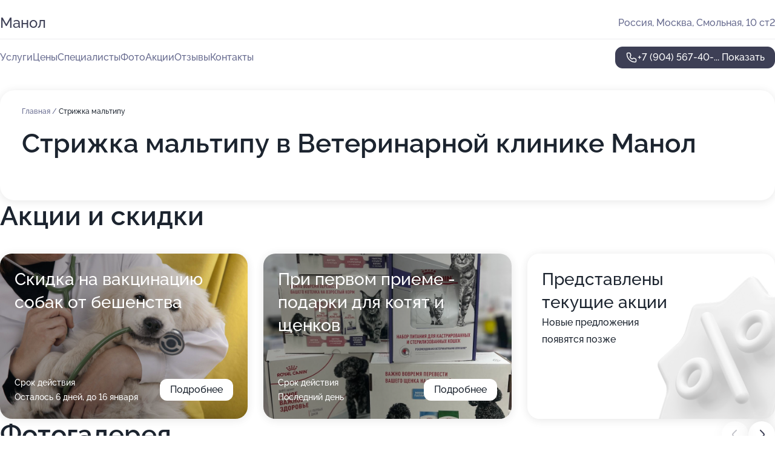

--- FILE ---
content_type: text/html; charset=utf-8
request_url: https://manol-centr.ru/service/strizhka_maltipu/
body_size: 32386
content:
<!DOCTYPE html>
<html lang="ru">
<head>
	<meta http-equiv="Content-Type" content="text/html; charset=utf-8">
	<meta name="viewport" content="width=device-width,maximum-scale=1,initial-scale=1,user-scalable=0">
	<meta name="format-detection" content="telephone=no">
	<meta name="theme-color" content="#3D3F55">
	<meta name="description" content="Информация о&#160;Ветеринарной клинике Манол на&#160;Смольной улице">
	<link rel="icon" type="image/png" href="/favicon.png">

	<title>Ветеринарная клиника Манол на&#160;Смольной улице (на&#160;метро Водный стадион)</title>

	<link nonce="uL2RGUlJlXNdDekxD8F1AXtN" href="//manol-centr.ru/build/lego2/lego2.css?v=Evk5cQF3AgE" rel="stylesheet" >

		<script type="application/ld+json">{"@context":"http:\/\/schema.org","@type":"https:\/\/schema.org\/LocalBusiness","name":"\u0412\u0435\u0442\u0435\u0440\u0438\u043d\u0430\u0440\u043d\u0430\u044f \u043a\u043b\u0438\u043d\u0438\u043a\u0430 \u041c\u0430\u043d\u043e\u043b","address":{"@type":"PostalAddress","streetAddress":"\u0421\u043c\u043e\u043b\u044c\u043d\u0430\u044f, 10 \u0441\u04422","addressLocality":"\u041c\u043e\u0441\u043a\u0432\u0430"},"url":"https:\/\/manol-centr.ru\/","contactPoint":{"@type":"ContactPoint","telephone":"+7\u00a0(904)\u00a0567-40-83","contactType":"customer service","areaServed":"RU","availableLanguage":"Russian"},"image":"https:\/\/p0.zoon.ru\/preview\/wXor0ocgpmB-rdPE32OFTg\/2400x1500x75\/1\/9\/c\/original_58e1309540c08892708b508a_68ff16484e2622.44838573.jpg","aggregateRating":{"@type":"AggregateRating","ratingValue":4.9,"worstRating":1,"bestRating":5,"reviewCount":499}}</script>
		<script nonce="uL2RGUlJlXNdDekxD8F1AXtN">
		window.js_base = '/js.php';
	</script>

	</head>
<body >
	 <header id="header" class="header" data-organization-id="58e1309540c08892708b508a">
	<div class="wrapper">
		<div class="header-container" data-uitest="lego-header-block">
			<div class="header-menu-activator" data-target="header-menu-activator">
				<span class="header-menu-activator__icon"></span>
			</div>

			<div class="header-title">
				<a href="/">					Манол
				</a>			</div>
			<div class="header-address text-3 text-secondary">Россия, Москва, Смольная, 10&#160;ст2</div>

					</div>

		<nav class="nav" data-target="header-nav" data-uitest="lego-navigation-block">
			<ul>
									<li data-target="header-services">
						<svg class="svg-icons-services" ><use xlink:href="/build/lego2/icons.svg?v=JGz0URspqTY#services"></use></svg>
						<a data-target="header-nav-link" href="https://manol-centr.ru/services/" data-za="{&quot;ev_label&quot;:&quot;all_service&quot;}">Услуги</a>
					</li>
									<li data-target="header-prices">
						<svg class="svg-icons-prices" ><use xlink:href="/build/lego2/icons.svg?v=JGz0URspqTY#prices"></use></svg>
						<a data-target="header-nav-link" href="https://manol-centr.ru/price/" data-za="{&quot;ev_label&quot;:&quot;price&quot;}">Цены</a>
					</li>
									<li data-target="header-specialists">
						<svg class="svg-icons-specialists" ><use xlink:href="/build/lego2/icons.svg?v=JGz0URspqTY#specialists"></use></svg>
						<a data-target="header-nav-link" href="https://manol-centr.ru/#specialists" data-za="{&quot;ev_label&quot;:&quot;org_prof&quot;}">Специалисты</a>
					</li>
									<li data-target="header-photo">
						<svg class="svg-icons-photo" ><use xlink:href="/build/lego2/icons.svg?v=JGz0URspqTY#photo"></use></svg>
						<a data-target="header-nav-link" href="https://manol-centr.ru/#photos" data-za="{&quot;ev_label&quot;:&quot;photos&quot;}">Фото</a>
					</li>
									<li data-target="header-offers">
						<svg class="svg-icons-offers" ><use xlink:href="/build/lego2/icons.svg?v=JGz0URspqTY#offers"></use></svg>
						<a data-target="header-nav-link" href="https://manol-centr.ru/#offers" data-za="{&quot;ev_label&quot;:&quot;offer&quot;}">Акции</a>
					</li>
									<li data-target="header-reviews">
						<svg class="svg-icons-reviews" ><use xlink:href="/build/lego2/icons.svg?v=JGz0URspqTY#reviews"></use></svg>
						<a data-target="header-nav-link" href="https://manol-centr.ru/#reviews" data-za="{&quot;ev_label&quot;:&quot;reviews&quot;}">Отзывы</a>
					</li>
									<li data-target="header-contacts">
						<svg class="svg-icons-contacts" ><use xlink:href="/build/lego2/icons.svg?v=JGz0URspqTY#contacts"></use></svg>
						<a data-target="header-nav-link" href="https://manol-centr.ru/#contacts" data-za="{&quot;ev_label&quot;:&quot;contacts&quot;}">Контакты</a>
					</li>
							</ul>

			<div class="header-controls">
				<div class="header-controls__wrapper">
					<a
	href="tel:+79045674083"
	class="phone-button button button--primary button--36 icon--20"
	data-phone="+7 (904) 567-40-83"
	data-za="{&quot;ev_sourceType&quot;:&quot;&quot;,&quot;ev_sourceId&quot;:&quot;58e1309540c08892708b508a.86d5&quot;,&quot;object_type&quot;:&quot;organization&quot;,&quot;object_id&quot;:&quot;58e1309540c08892708b508a.86d5&quot;,&quot;ev_label&quot;:&quot;premium&quot;,&quot;ev_category&quot;:&quot;phone_o_l&quot;}">
	<svg class="svg-icons-phone" ><use xlink:href="/build/lego2/icons.svg?v=JGz0URspqTY#phone"></use></svg>
			<div data-target="show-phone-number">
			+7 (904) 567-40-...
			<span data-target="phone-button-show">Показать</span>
		</div>
	</a>


									</div>

							</div>

			<div class="header-nav-address">
				
				<div class="header-block text-3 text-center text-secondary">Россия, Москва, Смольная, 10&#160;ст2</div>
			</div>
		</nav>
	</div>
</header>
<div class="header-placeholder"></div>

<div class="contacts-panel" id="contacts-panel">
	

	<div class="contacts-panel-wrapper">
								<a href="tel:+79045674083" class="contacts-panel-icon" data-phone="+7 (904) 567-40-83" data-za="{&quot;ev_sourceType&quot;:&quot;nav_panel&quot;,&quot;ev_sourceId&quot;:&quot;58e1309540c08892708b508a.86d5&quot;,&quot;object_type&quot;:&quot;organization&quot;,&quot;object_id&quot;:&quot;58e1309540c08892708b508a.86d5&quot;,&quot;ev_label&quot;:&quot;premium&quot;,&quot;ev_category&quot;:&quot;phone_o_l&quot;}">
				<svg class="svg-icons-phone_filled" ><use xlink:href="/build/lego2/icons.svg?v=JGz0URspqTY#phone_filled"></use></svg>
			</a>
						</div>
</div>

<script nonce="uL2RGUlJlXNdDekxD8F1AXtN" type="module">
	import { initContactsPanel } from '//manol-centr.ru/build/lego2/lego2.js?v=aBQmwV5uQB0';

	initContactsPanel(document.getElementById('contacts-panel'));
</script>


<script nonce="uL2RGUlJlXNdDekxD8F1AXtN" type="module">
	import { initHeader } from '//manol-centr.ru/build/lego2/lego2.js?v=aBQmwV5uQB0';

	initHeader(document.getElementById('header'));
</script>
 	<main class="main-container">
		<div class="wrapper section-wrapper">
			<div class="service-description__wrapper">
	<section class="service-description section-block">
		<div class="page-breadcrumbs">
			<div class="breadcrumbs">
			<span>
							<a href="https://manol-centr.ru/">
					Главная
				</a>
						/		</span>
			<span class="active">
							Стрижка мальтипу
								</span>
	</div>

		</div>
					<script nonce="uL2RGUlJlXNdDekxD8F1AXtN" type="application/ld+json">{"@context":"http:\/\/schema.org","@type":"BreadcrumbList","itemListElement":[{"@type":"ListItem","position":1,"item":{"name":"\u0413\u043b\u0430\u0432\u043d\u0430\u044f","@id":"https:\/\/manol-centr.ru\/"}}]}</script>
		
		<div class="service-description-title">
			<h1 class="page-title">Стрижка мальтипу в Ветеринарной клинике Манол</h1>
			<div class="service-description-title__price">
							</div>
		</div>

		<div class="service-description__text collapse collapse--text-3">
			<div class="collapse__overflow">
				<div class="collapse__text"><p> </p></div>
			</div>
		</div>
	</section>

	</div>
<section class="offers" id="offers" data-uitest="lego-offers-block">
	<div class="section-block__title flex flex--sb">
		<h2 class="text-h2">
			Акции и скидки
		</h2>

		<div class="slider__navigation" data-target="slider-navigation">
			<button class="slider__control prev" data-target="slider-prev">
				<svg class="svg-icons-arrow" ><use xlink:href="/build/lego2/icons.svg?v=JGz0URspqTY#arrow"></use></svg>
			</button>
			<button class="slider__control next" data-target="slider-next">
				<svg class="svg-icons-arrow" ><use xlink:href="/build/lego2/icons.svg?v=JGz0URspqTY#arrow"></use></svg>
			</button>
		</div>
	</div>

	<div class="offers__list" data-target="slider-container">
		<div class="offers__slider swiper-wrapper">
							<div data-offer-id="67aaf88ec01a6bc2000b2f0b" data-sid="67aaf88ec01a6bc2000b2f0b.f2d4" class="offers-item swiper-slide text-white">
					<img
						class="offers-item__image"
						src="https://p2.zoon.ru/8/8/67aaf88ec01a6bc2000b2f0b_67aaf8ec189cb4.13056746.jpg"
						loading="lazy"
						alt="">
					<div class="offers-item__container">
						<div class="text-5">Скидка на вакцинацию собак от бешенства</div>
						<div class="offers-item__bottom">
							<div>
								<div>
									Срок действия
								</div>
								<div>Осталось 6 дней, до 16 января</div>
							</div>
							<button class="button offers-item__button button--36">Подробнее</button>
						</div>
					</div>
				</div>
							<div data-offer-id="6890690e7bd5944e820334bc" data-sid="6890690e7bd5944e820334bc.b36a" class="offers-item swiper-slide text-white">
					<img
						class="offers-item__image"
						src="https://p0.zoon.ru/6/a/6890690e7bd5944e820334bc_6915a773ca24b7.17807820.jpg"
						loading="lazy"
						alt="">
					<div class="offers-item__container">
						<div class="text-5">При первом приеме - подарки для котят и щенков</div>
						<div class="offers-item__bottom">
							<div>
								<div>
									Срок действия
								</div>
								<div>Последний день</div>
							</div>
							<button class="button offers-item__button button--36">Подробнее</button>
						</div>
					</div>
				</div>
													<div class="offers-item offers-item-placeholder swiper-slide">
					<div class="offers-item__container">
						<div class="offers-item-placeholder__title text-5">Представлены текущие акции</div>
						<div class="offers-item-placeholder__text text-3">Новые предложения появятся позже</div>
					</div>
				</div>
					</div>

		<div class="slider__pagination" data-target="slider-pagination"></div>
	</div>
</section>
<script nonce="uL2RGUlJlXNdDekxD8F1AXtN" type="module">
	import { initOffers } from '//manol-centr.ru/build/lego2/lego2.js?v=aBQmwV5uQB0';

	const node = document.getElementById('offers');

	initOffers(node, { organizationId: '58e1309540c08892708b508a' });
</script>
<section class="photo-section" id="photos" data-uitest="lego-gallery-block">
	<div class="section-block__title flex flex--sb">
		<h2 class="text-h2">Фотогалерея</h2>

					<div class="slider__navigation" data-target="slider-navigation">
				<button class="slider__control prev" data-target="slider-prev">
					<svg class="svg-icons-arrow" ><use xlink:href="/build/lego2/icons.svg?v=JGz0URspqTY#arrow"></use></svg>
				</button>
				<button class="slider__control next" data-target="slider-next">
					<svg class="svg-icons-arrow" ><use xlink:href="/build/lego2/icons.svg?v=JGz0URspqTY#arrow"></use></svg>
				</button>
			</div>
			</div>

	<div class="section-block__slider" data-target="slider-container" data-total="44" data-owner-type="organization" data-owner-id="58e1309540c08892708b508a">
		<div class="photo-section__slider swiper-wrapper">
						<div class="photo-section__slide swiper-slide" data-id="68ff1648c64607de260e632b" data-target="photo-slide-item" data-index="0">
				<img src="https://p0.zoon.ru/preview/hhwuG2R5D5R79E9eK49eUg/1200x800x85/1/9/c/original_58e1309540c08892708b508a_68ff16484e2622.44838573.jpg" loading="lazy" alt="">
			</div>
						<div class="photo-section__slide swiper-slide" data-id="68ff1655ff0c80e0de0ef0b7" data-target="photo-slide-item" data-index="1">
				<img src="https://p0.zoon.ru/preview/WN1X9tUI1-P7k9m0KbuBrw/1200x800x85/1/a/1/original_58e1309540c08892708b508a_68ff1655244060.52493477.jpg" loading="lazy" alt="">
			</div>
						<div class="photo-section__slide swiper-slide" data-id="68ff165805a313a99c0d1ad5" data-target="photo-slide-item" data-index="2">
				<img src="https://p0.zoon.ru/preview/sGaGk7dfOT3ZAG0dtOw4yw/1200x800x85/1/8/1/original_58e1309540c08892708b508a_68ff16582c9867.84301335.jpg" loading="lazy" alt="">
			</div>
						<div class="photo-section__slide swiper-slide" data-id="68ff165c6ba76789b60d15bf" data-target="photo-slide-item" data-index="3">
				<img src="https://p2.zoon.ru/preview/VeQiZKhv2TljpgFaB5mX6w/1200x800x85/1/7/5/original_58e1309540c08892708b508a_68ff165c0a65d1.26281389.jpg" loading="lazy" alt="">
			</div>
						<div class="photo-section__slide swiper-slide" data-id="68ff165bee9221509c0ff858" data-target="photo-slide-item" data-index="4">
				<img src="https://p2.zoon.ru/preview/lFr70yHounoznDEC984Xug/1200x800x85/1/1/0/original_58e1309540c08892708b508a_68ff165ab51653.74203170.jpg" loading="lazy" alt="">
			</div>
						<div class="photo-section__slide swiper-slide" data-id="68ff1657aa452406ef040990" data-target="photo-slide-item" data-index="5">
				<img src="https://p0.zoon.ru/preview/Gyiyb91aD9OhjTs5hFK4yg/1200x800x85/1/c/5/original_58e1309540c08892708b508a_68ff1656e52f53.08487573.jpg" loading="lazy" alt="">
			</div>
						<div class="photo-section__slide swiper-slide" data-id="68ff1651cdff9f4db00b30f4" data-target="photo-slide-item" data-index="6">
				<img src="https://p0.zoon.ru/preview/MyfcJH_JJkWsfvR1Ydfarg/1200x800x85/1/1/2/original_58e1309540c08892708b508a_68ff16517f7a11.75807038.jpg" loading="lazy" alt="">
			</div>
						<div class="photo-section__slide swiper-slide" data-id="68ff164b7c6825b0a10fa4f2" data-target="photo-slide-item" data-index="7">
				<img src="https://p1.zoon.ru/preview/Fgy2nMceOqCd01eIbqTNMw/1200x800x85/1/b/3/original_58e1309540c08892708b508a_68ff164b1ad856.82559647.jpg" loading="lazy" alt="">
			</div>
						<div class="photo-section__slide swiper-slide" data-id="68ff1649097a8b0fba057b7d" data-target="photo-slide-item" data-index="8">
				<img src="https://p1.zoon.ru/preview/3xwso7Pzm2AxwbhB039xmg/1200x800x85/1/2/3/original_58e1309540c08892708b508a_68ff16498a2d34.38580430.jpg" loading="lazy" alt="">
			</div>
						<div class="photo-section__slide swiper-slide" data-id="68ff164692dc4ae3080e12df" data-target="photo-slide-item" data-index="9">
				<img src="https://p0.zoon.ru/preview/YgPKLwoS_CyTLbY8x6iTsQ/1200x800x85/1/4/5/original_58e1309540c08892708b508a_68ff1645ed8161.76710111.jpg" loading="lazy" alt="">
			</div>
						<div class="photo-section__slide swiper-slide" data-id="68ff164559fca70e9e0fa9f6" data-target="photo-slide-item" data-index="10">
				<img src="https://p2.zoon.ru/preview/iBxGr6j6wx-lRKx5oNlaRw/1200x800x85/1/0/1/original_58e1309540c08892708b508a_68ff1644beaeb7.66134296.jpg" loading="lazy" alt="">
			</div>
						<div class="photo-section__slide swiper-slide" data-id="68ff1644d2712ed33b0a4203" data-target="photo-slide-item" data-index="11">
				<img src="https://p1.zoon.ru/preview/MyltG_-8w3b5-OJfi6GYvg/1200x800x85/1/8/a/original_58e1309540c08892708b508a_68ff1643aacae2.03476611.jpg" loading="lazy" alt="">
			</div>
						<div class="photo-section__slide swiper-slide" data-id="68ff1641b8d9228bdc07fa91" data-target="photo-slide-item" data-index="12">
				<img src="https://p0.zoon.ru/preview/LXI6DEkZoyNl1Tj8lEajrA/1200x800x85/1/a/6/original_58e1309540c08892708b508a_68ff164162a727.95593218.jpg" loading="lazy" alt="">
			</div>
						<div class="photo-section__slide swiper-slide" data-id="68ff163e718887ef620b8f76" data-target="photo-slide-item" data-index="13">
				<img src="https://p0.zoon.ru/preview/ijgfq8NfcF-LwjpnuZdnNQ/1200x800x85/1/1/6/original_58e1309540c08892708b508a_68ff163e471648.60264725.jpg" loading="lazy" alt="">
			</div>
						<div class="photo-section__slide swiper-slide" data-id="68ff163e6241e3b4b10bf304" data-target="photo-slide-item" data-index="14">
				<img src="https://p2.zoon.ru/preview/Z2mjAZOUcP5ZaPVfrwUSvQ/1200x800x85/1/6/4/original_58e1309540c08892708b508a_68ff163dadf2e4.35272246.jpg" loading="lazy" alt="">
			</div>
						<div class="photo-section__slide swiper-slide" data-id="68ff163cbe1f294b8901914d" data-target="photo-slide-item" data-index="15">
				<img src="https://p0.zoon.ru/preview/XbLNsPKzQO1DO0eTKOQ4sg/1200x800x85/1/9/5/original_58e1309540c08892708b508a_68ff163c0c4b39.60272798.jpg" loading="lazy" alt="">
			</div>
						<div class="photo-section__slide swiper-slide" data-id="68ff163850787592440009ec" data-target="photo-slide-item" data-index="16">
				<img src="https://p2.zoon.ru/preview/phz66bhfdsfbZGmLFInE0w/1200x800x85/1/8/9/original_58e1309540c08892708b508a_68ff16386229b6.56747801.jpg" loading="lazy" alt="">
			</div>
						<div class="photo-section__slide swiper-slide" data-id="68ff1637c80df1dd7301b85d" data-target="photo-slide-item" data-index="17">
				<img src="https://p1.zoon.ru/preview/fTBQDdjHyMzB_D6z9-XUZg/1200x800x85/1/7/b/original_58e1309540c08892708b508a_68ff16373c0a47.83562326.jpg" loading="lazy" alt="">
			</div>
						<div class="photo-section__slide swiper-slide" data-id="68ff1634dbb53206bb060343" data-target="photo-slide-item" data-index="18">
				<img src="https://p0.zoon.ru/preview/j1009Con-jeKfxutCnhcmg/1200x800x85/1/a/2/original_58e1309540c08892708b508a_68ff16344303a8.79672621.jpg" loading="lazy" alt="">
			</div>
						<div class="photo-section__slide swiper-slide" data-id="68ff162f68fc22b72b0b4b99" data-target="photo-slide-item" data-index="19">
				<img src="https://p1.zoon.ru/preview/eNd1rrd3BKlCgTz8rw9z4g/1200x800x85/1/f/9/original_58e1309540c08892708b508a_68ff162f20b320.97841257.jpg" loading="lazy" alt="">
			</div>
						<div class="photo-section__slide swiper-slide" data-id="68ff1637ac1f9c2aea0d4023" data-target="photo-slide-item" data-index="20">
				<img src="https://p1.zoon.ru/preview/Kje-QvENudtbX80clPF3yA/1200x800x85/1/d/4/original_58e1309540c08892708b508a_68ff1636b4aea9.79816096.jpg" loading="lazy" alt="">
			</div>
						<div class="photo-section__slide swiper-slide" data-id="68ff162f9032d16ba80b0ae7" data-target="photo-slide-item" data-index="21">
				<img src="https://p0.zoon.ru/preview/ZNBiiOas00VAkIJ58qANnA/1200x800x85/1/c/8/original_58e1309540c08892708b508a_68ff162f2561f9.01998389.jpg" loading="lazy" alt="">
			</div>
						<div class="photo-section__slide swiper-slide" data-id="68ff162fcca87a1c970d91b7" data-target="photo-slide-item" data-index="22">
				<img src="https://p0.zoon.ru/preview/39PyNqWSTrk2qwhejRFgMQ/1200x800x85/1/f/f/original_58e1309540c08892708b508a_68ff162f2eacf6.39678695.jpg" loading="lazy" alt="">
			</div>
						<div class="photo-section__slide swiper-slide" data-id="68ff1650095cfb8bf70516be" data-target="photo-slide-item" data-index="23">
				<img src="https://p0.zoon.ru/preview/1cvZqAGBTP2ceP16h256fw/1200x800x85/1/3/7/original_58e1309540c08892708b508a_68ff164f944779.28945762.jpg" loading="lazy" alt="">
			</div>
						<div class="photo-section__slide swiper-slide" data-id="68ff1652549d3bf8010d0a33" data-target="photo-slide-item" data-index="24">
				<img src="https://p1.zoon.ru/preview/Z_vA8zNvf1Z9pIJkWk997Q/1200x800x85/1/3/1/original_58e1309540c08892708b508a_68ff165218d170.27812424.jpg" loading="lazy" alt="">
			</div>
						<div class="photo-section__slide swiper-slide" data-id="615e8c9233a83f5bd20e570f" data-target="photo-slide-item" data-index="25">
				<img src="https://p0.zoon.ru/preview/R3UtDk4S5-Ajnar9qipfdA/1203x800x85/1/c/9/original_58e1309540c08892708b508b_615e8c91bf64f.jpg" loading="lazy" alt="">
			</div>
						<div class="photo-section__slide swiper-slide" data-id="616409406b91c66f8d3dc850" data-target="photo-slide-item" data-index="26">
				<img src="https://p0.zoon.ru/preview/PP6FaK-NxB3R-usgqaFPpQ/964x800x85/1/b/5/original_58e1309540c08892708b508b_616409405a103.jpg" loading="lazy" alt="">
			</div>
						<div class="photo-section__slide swiper-slide" data-id="615e8ca35717bd47b23ed36e" data-target="photo-slide-item" data-index="27">
				<img src="https://p2.zoon.ru/preview/imX3Ch9HHjJlzhxwlSpBEQ/1203x800x85/1/7/0/original_58e1309540c08892708b508b_615e8ca31105e.jpg" loading="lazy" alt="">
			</div>
						<div class="photo-section__slide swiper-slide" data-id="615e8c9e33a83f5bd20e5713" data-target="photo-slide-item" data-index="28">
				<img src="https://p2.zoon.ru/preview/gwFTlLOyAEjzrojqur_ylw/1203x800x85/1/9/5/original_58e1309540c08892708b508b_615e8c9e5e8fd.jpg" loading="lazy" alt="">
			</div>
						<div class="photo-section__slide swiper-slide" data-id="615e8ca4226ff406b40e503d" data-target="photo-slide-item" data-index="29">
				<img src="https://p1.zoon.ru/preview/rfwR_92O2zQ8eoHy4eBziQ/1203x800x85/1/6/9/original_58e1309540c08892708b508b_615e8ca41b345.jpg" loading="lazy" alt="">
			</div>
						<div class="photo-section__slide swiper-slide" data-id="615e8c9e6f110247360d0344" data-target="photo-slide-item" data-index="30">
				<img src="https://p1.zoon.ru/preview/Cti6j5GWLz1NSjJ1SwV0jA/1203x800x85/1/f/2/original_58e1309540c08892708b508b_615e8c9e1d32e.jpg" loading="lazy" alt="">
			</div>
						<div class="photo-section__slide swiper-slide" data-id="615e8c927a74032ae21f5786" data-target="photo-slide-item" data-index="31">
				<img src="https://p0.zoon.ru/preview/OY4msGDzjuw5TZxIxmBzPw/1203x800x85/1/b/3/original_58e1309540c08892708b508b_615e8c91b8c79.jpg" loading="lazy" alt="">
			</div>
						<div class="photo-section__slide swiper-slide" data-id="615e8c985717bd47b23ed36c" data-target="photo-slide-item" data-index="32">
				<img src="https://p0.zoon.ru/preview/Fw1YOLzSyarbhDJywPsTng/1203x800x85/1/3/a/original_58e1309540c08892708b508b_615e8c97aa424.jpg" loading="lazy" alt="">
			</div>
						<div class="photo-section__slide swiper-slide" data-id="615e8caa80def00b13587192" data-target="photo-slide-item" data-index="33">
				<img src="https://p0.zoon.ru/preview/Abil0iSi-wBYlptpSfxK8w/1203x800x85/1/4/3/original_58e1309540c08892708b508b_615e8caa44028.jpg" loading="lazy" alt="">
			</div>
						<div class="photo-section__slide swiper-slide" data-id="615e8ca933a83f5bd20e5715" data-target="photo-slide-item" data-index="34">
				<img src="https://p1.zoon.ru/preview/s0rS-35R24Cz266bN4dTwg/1203x800x85/1/2/2/original_58e1309540c08892708b508b_615e8ca93a077.jpg" loading="lazy" alt="">
			</div>
						<div class="photo-section__slide swiper-slide" data-id="615e8ca42c07f2231773b3c5" data-target="photo-slide-item" data-index="35">
				<img src="https://p2.zoon.ru/preview/vQcvuC-CF2EDRS-3vynK5w/1203x800x85/1/3/5/original_58e1309540c08892708b508b_615e8ca462166.jpg" loading="lazy" alt="">
			</div>
						<div class="photo-section__slide swiper-slide" data-id="615e8c9dca52815c3e3a731d" data-target="photo-slide-item" data-index="36">
				<img src="https://p1.zoon.ru/preview/W7PNMZhPiueTuxmtUt0zmQ/1203x800x85/1/c/a/original_58e1309540c08892708b508b_615e8c9d31c20.jpg" loading="lazy" alt="">
			</div>
						<div class="photo-section__slide swiper-slide" data-id="615e8c9833a83f5bd20e5711" data-target="photo-slide-item" data-index="37">
				<img src="https://p0.zoon.ru/preview/qqk5Mcq17SpGCTWFTXtENg/1203x800x85/1/a/c/original_58e1309540c08892708b508b_615e8c985eb2c.jpg" loading="lazy" alt="">
			</div>
						<div class="photo-section__slide swiper-slide" data-id="615e8c98e56fb31fb151f352" data-target="photo-slide-item" data-index="38">
				<img src="https://p2.zoon.ru/preview/mjeLg94xOGMsuhhAkIjuTw/1203x800x85/1/7/4/original_58e1309540c08892708b508b_615e8c97aac2a.jpg" loading="lazy" alt="">
			</div>
						<div class="photo-section__slide swiper-slide" data-id="615e8c924853384ddd39d4b4" data-target="photo-slide-item" data-index="39">
				<img src="https://p1.zoon.ru/preview/9rgtXhJv6zZP4FtINPYqVQ/1203x800x85/1/c/e/original_58e1309540c08892708b508b_615e8c91aaa60.jpg" loading="lazy" alt="">
			</div>
						<div class="photo-section__slide swiper-slide" data-id="58e8b33a8486a2d2288b456b" data-target="photo-slide-item" data-index="40">
				<img src="https://p2.zoon.ru/preview/7BEu75TpEESbWWckAnvi_g/533x800x85/1/d/b/original_58e1309540c08892708b508b_58e8b33ac84a3.jpg" loading="lazy" alt="">
			</div>
						<div class="photo-section__slide swiper-slide" data-id="615e8caf529fe84fd664dbcd" data-target="photo-slide-item" data-index="41">
				<img src="https://p0.zoon.ru/preview/4IOSQyhkMK1TvWdeywjiVA/1203x800x85/1/8/4/original_58e1309540c08892708b508b_615e8cae8f31c.jpg" loading="lazy" alt="">
			</div>
						<div class="photo-section__slide swiper-slide" data-id="58e8b38f8486a20b298b4569" data-target="photo-slide-item" data-index="42">
				<img src="https://p0.zoon.ru/preview/MuKBD9PSNOx4Z1IkVQJadQ/533x800x85/1/b/0/original_58e1309540c08892708b508b_58e8b38f333fc.jpg" loading="lazy" alt="">
			</div>
						<div class="photo-section__slide swiper-slide" data-id="58e8b3618486a2ce288b4574" data-target="photo-slide-item" data-index="43">
				<img src="https://p2.zoon.ru/preview/9zGbf2VEeEHGww9X0jBsIg/1200x800x85/1/1/e/original_58e1309540c08892708b508b_58e8b3610e7a2.jpg" loading="lazy" alt="">
			</div>
					</div>
	</div>

	<div class="slider__pagination" data-target="slider-pagination"></div>
</section>

<script nonce="uL2RGUlJlXNdDekxD8F1AXtN" type="module">
	import { initPhotos } from '//manol-centr.ru/build/lego2/lego2.js?v=aBQmwV5uQB0';

	const node = document.getElementById('photos');
	initPhotos(node);
</script>
<section class="reviews-section section-block" id="reviews" data-uitest="lego-reviews-block">
	<div class="section-block__title flex flex--sb">
		<h2 class="text-h2">
			Отзывы
		</h2>

				<div class="slider__navigation" data-target="slider-navigation">
			<button class="slider__control prev" data-target="slider-prev">
				<svg class="svg-icons-arrow" ><use xlink:href="/build/lego2/icons.svg?v=JGz0URspqTY#arrow"></use></svg>
			</button>
			<button class="slider__control next" data-target="slider-next">
				<svg class="svg-icons-arrow" ><use xlink:href="/build/lego2/icons.svg?v=JGz0URspqTY#arrow"></use></svg>
			</button>
		</div>
			</div>

	<div class="reviews-section__list" data-target="slider-container">
		<div class="reviews-section__slider swiper-wrapper" data-target="review-section-slides">
							<div
	class="reviews-section-item swiper-slide "
	data-id="6953ea2ab93511b54d079665"
	data-owner-id="58e1309540c08892708b508a"
	data-target="review">
	<div  class="flex flex--center-y gap-12">
		<div class="reviews-section-item__avatar">
										<svg class="svg-icons-user" ><use xlink:href="/build/lego2/icons.svg?v=JGz0URspqTY#user"></use></svg>
					</div>
		<div class="reviews-section-item__head">
			<div class="reviews-section-item__head-top flex flex--center-y gap-16">
				<div class="flex flex--center-y gap-8">
										<div class="stars stars--16" style="--rating: 5">
						<div class="stars__rating">
							<div class="stars stars--filled"></div>
						</div>
					</div>
					<div class="reviews-section-item__mark text-3">
						5,0
					</div>
				</div>
											</div>

			<div class="reviews-section-item__name text-3 fade">
				Сергей
			</div>
		</div>
	</div>
					<div class="reviews-section-item__descr collapse collapse--text-2 mt-8">
			<div class="collapse__overflow">
				<div class="collapse__text">
					Хожу сюда давно и постоянно, отличный врач в этой клинике. Всегда вежлив, объясняет всё доступно, никогда не подводит. В последний визит делали стерилизацию кошке в течение 1,5 часа, всё прошло хорошо. После операции дали много полезных и необходимых рекомендаций.
				</div>
			</div>
		</div>
			<div class="reviews-section-item__date text-2 text-secondary mt-8">
		30 декабря 2025 Отзыв взят с сайта Zoon.ru
	</div>
</div>

							<div
	class="reviews-section-item swiper-slide "
	data-id="694ea1d20e10e8fd360dd234"
	data-owner-id="58e1309540c08892708b508a"
	data-target="review">
	<div  class="flex flex--center-y gap-12">
		<div class="reviews-section-item__avatar">
										<svg class="svg-icons-user" ><use xlink:href="/build/lego2/icons.svg?v=JGz0URspqTY#user"></use></svg>
					</div>
		<div class="reviews-section-item__head">
			<div class="reviews-section-item__head-top flex flex--center-y gap-16">
				<div class="flex flex--center-y gap-8">
										<div class="stars stars--16" style="--rating: 5">
						<div class="stars__rating">
							<div class="stars stars--filled"></div>
						</div>
					</div>
					<div class="reviews-section-item__mark text-3">
						5,0
					</div>
				</div>
											</div>

			<div class="reviews-section-item__name text-3 fade">
				Диана
			</div>
		</div>
	</div>
					<div class="reviews-section-item__descr collapse collapse--text-2 mt-8">
			<div class="collapse__overflow">
				<div class="collapse__text">
					Пришла в клинику по рекомендации знакомых для стерилизации кошки. Записалась к определенным врачам, Юлии Эдуардовне и Марии Анатольевне, поскольку именно их мне посоветовали. Во время сдачи анализов всё прошло замечательно, доктора деликатные, внимательные, оказывают поддержку на каждом этапе, работают профессионально и проявляют заботу о питомце.
				</div>
			</div>
		</div>
			<div class="reviews-section-item__date text-2 text-secondary mt-8">
		26 декабря 2025 Отзыв взят с сайта Zoon.ru
	</div>
</div>

							<div
	class="reviews-section-item swiper-slide "
	data-id="694c927a9fb37661f306dbc8"
	data-owner-id="58e1309540c08892708b508a"
	data-target="review">
	<div  class="flex flex--center-y gap-12">
		<div class="reviews-section-item__avatar">
										<svg class="svg-icons-user" ><use xlink:href="/build/lego2/icons.svg?v=JGz0URspqTY#user"></use></svg>
					</div>
		<div class="reviews-section-item__head">
			<div class="reviews-section-item__head-top flex flex--center-y gap-16">
				<div class="flex flex--center-y gap-8">
										<div class="stars stars--16" style="--rating: 5">
						<div class="stars__rating">
							<div class="stars stars--filled"></div>
						</div>
					</div>
					<div class="reviews-section-item__mark text-3">
						5,0
					</div>
				</div>
											</div>

			<div class="reviews-section-item__name text-3 fade">
				Николай
			</div>
		</div>
	</div>
					<div class="reviews-section-item__descr collapse collapse--text-2 mt-8">
			<div class="collapse__overflow">
				<div class="collapse__text">
					Постригли кота в этой клинике, я остался доволен. Всё прошло хорошо и быстро, без каких-либо проблем. Для меня была важна именно быстрота выполнения услуги. Специалист нашёл подход к моему питомцу замечательно, у меня к нему нет вопросов.
				</div>
			</div>
		</div>
			<div class="reviews-section-item__date text-2 text-secondary mt-8">
		25 декабря 2025 Отзыв взят с сайта Zoon.ru
	</div>
</div>

							<div
	class="reviews-section-item swiper-slide "
	data-id="694c5a3b132b9c2fc70663cc"
	data-owner-id="58e1309540c08892708b508a"
	data-target="review">
	<div  class="flex flex--center-y gap-12">
		<div class="reviews-section-item__avatar">
										<svg class="svg-icons-user" ><use xlink:href="/build/lego2/icons.svg?v=JGz0URspqTY#user"></use></svg>
					</div>
		<div class="reviews-section-item__head">
			<div class="reviews-section-item__head-top flex flex--center-y gap-16">
				<div class="flex flex--center-y gap-8">
										<div class="stars stars--16" style="--rating: 5">
						<div class="stars__rating">
							<div class="stars stars--filled"></div>
						</div>
					</div>
					<div class="reviews-section-item__mark text-3">
						5,0
					</div>
				</div>
											</div>

			<div class="reviews-section-item__name text-3 fade">
				Кирилл
			</div>
		</div>
	</div>
					<div class="reviews-section-item__descr collapse collapse--text-2 mt-8">
			<div class="collapse__overflow">
				<div class="collapse__text">
					Своих кошек я привёл на осмотр, были также вопросы по анализам. Назначенная терапия оказалась эффективной, без лишних сложностей. Мне понравились скорость и качество обслуживания! Проявилось это в тактичности сотрудников, в их умении контактировать с животными. Всё прошло быстро, без какого-либо дискомфорта для моих питомцев.
				</div>
			</div>
		</div>
			<div class="reviews-section-item__date text-2 text-secondary mt-8">
		25 декабря 2025 Отзыв взят с сайта Zoon.ru
	</div>
</div>

							<div
	class="reviews-section-item swiper-slide "
	data-id="694c1e77557f3f6d290af8f4"
	data-owner-id="58e1309540c08892708b508a"
	data-target="review">
	<div  class="flex flex--center-y gap-12">
		<div class="reviews-section-item__avatar">
										<svg class="svg-icons-user" ><use xlink:href="/build/lego2/icons.svg?v=JGz0URspqTY#user"></use></svg>
					</div>
		<div class="reviews-section-item__head">
			<div class="reviews-section-item__head-top flex flex--center-y gap-16">
				<div class="flex flex--center-y gap-8">
										<div class="stars stars--16" style="--rating: 5">
						<div class="stars__rating">
							<div class="stars stars--filled"></div>
						</div>
					</div>
					<div class="reviews-section-item__mark text-3">
						5,0
					</div>
				</div>
											</div>

			<div class="reviews-section-item__name text-3 fade">
				Татьяна
			</div>
		</div>
	</div>
					<div class="reviews-section-item__descr collapse collapse--text-2 mt-8">
			<div class="collapse__overflow">
				<div class="collapse__text">
					Мой котёнок с самого рождения наблюдается в этой клинике у доктора Елены Евгеньевны. Мы всегда сдаём анализы у неё и проходим плановые осмотры. Она очень внимательная и заинтересованная, всегда нам помогает. Её отношение к моему животному я могу назвать очень хорошим, я вижу её искреннюю вовлечённость. Выбрала эту клинику исключительно из-за этого врача.
				</div>
			</div>
		</div>
			<div class="reviews-section-item__date text-2 text-secondary mt-8">
		24 декабря 2025 Отзыв взят с сайта Zoon.ru
	</div>
</div>

							<div
	class="reviews-section-item swiper-slide "
	data-id="694be636a9e5019795088ac4"
	data-owner-id="58e1309540c08892708b508a"
	data-target="review">
	<div  class="flex flex--center-y gap-12">
		<div class="reviews-section-item__avatar">
										<svg class="svg-icons-user" ><use xlink:href="/build/lego2/icons.svg?v=JGz0URspqTY#user"></use></svg>
					</div>
		<div class="reviews-section-item__head">
			<div class="reviews-section-item__head-top flex flex--center-y gap-16">
				<div class="flex flex--center-y gap-8">
										<div class="stars stars--16" style="--rating: 5">
						<div class="stars__rating">
							<div class="stars stars--filled"></div>
						</div>
					</div>
					<div class="reviews-section-item__mark text-3">
						5,0
					</div>
				</div>
											</div>

			<div class="reviews-section-item__name text-3 fade">
				Анастасия
			</div>
		</div>
	</div>
					<div class="reviews-section-item__descr collapse collapse--text-2 mt-8">
			<div class="collapse__overflow">
				<div class="collapse__text">
					Приводила свою кошку на вакцинацию и консультацию стоматолога. У меня уже есть небольшой опыт общения с ветеринарами, по моим внутренним критериям специалисты здесь показались мне очень грамотными. Всё прошло хорошо, хотя окончательных рекомендаций мне пока не дали, так как мы ещё должны встретиться.
				</div>
			</div>
		</div>
			<div class="reviews-section-item__date text-2 text-secondary mt-8">
		24 декабря 2025 Отзыв взят с сайта Zoon.ru
	</div>
</div>

							<div
	class="reviews-section-item swiper-slide "
	data-id="694ba9479779b3e6f10ada34"
	data-owner-id="58e1309540c08892708b508a"
	data-target="review">
	<div  class="flex flex--center-y gap-12">
		<div class="reviews-section-item__avatar">
										<svg class="svg-icons-user" ><use xlink:href="/build/lego2/icons.svg?v=JGz0URspqTY#user"></use></svg>
					</div>
		<div class="reviews-section-item__head">
			<div class="reviews-section-item__head-top flex flex--center-y gap-16">
				<div class="flex flex--center-y gap-8">
										<div class="stars stars--16" style="--rating: 5">
						<div class="stars__rating">
							<div class="stars stars--filled"></div>
						</div>
					</div>
					<div class="reviews-section-item__mark text-3">
						5,0
					</div>
				</div>
											</div>

			<div class="reviews-section-item__name text-3 fade">
				Елена
			</div>
		</div>
	</div>
					<div class="reviews-section-item__descr collapse collapse--text-2 mt-8">
			<div class="collapse__overflow">
				<div class="collapse__text">
					У моего котика были очень сильные колтуны, мне помогли их распутать и убрать. Вся процедура заняла около 20 минут. Специалисты оказали услугу быстро и профессионально, показали мне, как правильно вычёсывать питомца в будущем. Отношение к нам было замечательным - и к котику, и ко мне проявили максимум внимания.
				</div>
			</div>
		</div>
			<div class="reviews-section-item__date text-2 text-secondary mt-8">
		24 декабря 2025 Отзыв взят с сайта Zoon.ru
	</div>
</div>

							<div
	class="reviews-section-item swiper-slide "
	data-id="694b6eafcfec3d73770711c4"
	data-owner-id="58e1309540c08892708b508a"
	data-target="review">
	<div  class="flex flex--center-y gap-12">
		<div class="reviews-section-item__avatar">
										<svg class="svg-icons-user" ><use xlink:href="/build/lego2/icons.svg?v=JGz0URspqTY#user"></use></svg>
					</div>
		<div class="reviews-section-item__head">
			<div class="reviews-section-item__head-top flex flex--center-y gap-16">
				<div class="flex flex--center-y gap-8">
										<div class="stars stars--16" style="--rating: 5">
						<div class="stars__rating">
							<div class="stars stars--filled"></div>
						</div>
					</div>
					<div class="reviews-section-item__mark text-3">
						5,0
					</div>
				</div>
											</div>

			<div class="reviews-section-item__name text-3 fade">
				Анна
			</div>
		</div>
	</div>
					<div class="reviews-section-item__descr collapse collapse--text-2 mt-8">
			<div class="collapse__overflow">
				<div class="collapse__text">
					Очень любим клинику и постоянно обращаемся к врачу Елене Евгеньевне. Она прекрасный и очень опытный специалист, который отлично обращается с животными. В отличие от другой клиники, где мы были раньше, здесь нет цели навязать услуги, а действительно хотят вылечить питомца. Мы приходили с нашими 3-мя кошками по разным поводам: на стерилизацию, прививки, при проблемах с гастритом и даже экстренно, когда они извалялись в хлорке. После операций врач давала полезные рекомендации по уходу и кормлению, что было для меня очень важно, так как не было опыта в послеоперационном уходе.
				</div>
			</div>
		</div>
			<div class="reviews-section-item__date text-2 text-secondary mt-8">
		24 декабря 2025 Отзыв взят с сайта Zoon.ru
	</div>
</div>

							<div
	class="reviews-section-item swiper-slide "
	data-id="694b30934caad56b1107d936"
	data-owner-id="58e1309540c08892708b508a"
	data-target="review">
	<div  class="flex flex--center-y gap-12">
		<div class="reviews-section-item__avatar">
										<svg class="svg-icons-user" ><use xlink:href="/build/lego2/icons.svg?v=JGz0URspqTY#user"></use></svg>
					</div>
		<div class="reviews-section-item__head">
			<div class="reviews-section-item__head-top flex flex--center-y gap-16">
				<div class="flex flex--center-y gap-8">
										<div class="stars stars--16" style="--rating: 5">
						<div class="stars__rating">
							<div class="stars stars--filled"></div>
						</div>
					</div>
					<div class="reviews-section-item__mark text-3">
						5,0
					</div>
				</div>
											</div>

			<div class="reviews-section-item__name text-3 fade">
				Роман
			</div>
		</div>
	</div>
					<div class="reviews-section-item__descr collapse collapse--text-2 mt-8">
			<div class="collapse__overflow">
				<div class="collapse__text">
					Выбрал эту клинику из-за её удобного расположения. Приходил с котом на общий осмотр, качество услуг меня полностью устроило. Мне особенно понравилась вовлечённость специалиста: доктор проявил хорошее отношение к моему питомцу. В целом, работа сервиса организована хорошо, записаться было удобно.
				</div>
			</div>
		</div>
			<div class="reviews-section-item__date text-2 text-secondary mt-8">
		24 декабря 2025 Отзыв взят с сайта Zoon.ru
	</div>
</div>

							<div
	class="reviews-section-item swiper-slide "
	data-id="694af2772b4e35e8220817a9"
	data-owner-id="58e1309540c08892708b508a"
	data-target="review">
	<div  class="flex flex--center-y gap-12">
		<div class="reviews-section-item__avatar">
										<svg class="svg-icons-user" ><use xlink:href="/build/lego2/icons.svg?v=JGz0URspqTY#user"></use></svg>
					</div>
		<div class="reviews-section-item__head">
			<div class="reviews-section-item__head-top flex flex--center-y gap-16">
				<div class="flex flex--center-y gap-8">
										<div class="stars stars--16" style="--rating: 5">
						<div class="stars__rating">
							<div class="stars stars--filled"></div>
						</div>
					</div>
					<div class="reviews-section-item__mark text-3">
						5,0
					</div>
				</div>
											</div>

			<div class="reviews-section-item__name text-3 fade">
				Алевтина
			</div>
		</div>
	</div>
					<div class="reviews-section-item__descr collapse collapse--text-2 mt-8">
			<div class="collapse__overflow">
				<div class="collapse__text">
					Елена Евгеньевна всегда находит ответы на мои вопросы, грамотно всё объясняет и ставит правильные диагнозы. Последний раз обратились с длительным поносом у собаки, приём включал осмотр, после чего моему мужу, который водил питомца, дали рекомендации и назначили лекарства. Я обращаюсь к этому доктору не в первый раз, ещё с тех пор, когда питомец был маленьким щенком. Моей собаке она очень нравится, врач находит подход к животным и всё подробно рассказывает. Я постоянно хожу в эту клинику, если возникает какая-то проблема!
				</div>
			</div>
		</div>
			<div class="reviews-section-item__date text-2 text-secondary mt-8">
		23 декабря 2025 Отзыв взят с сайта Zoon.ru
	</div>
</div>

							<div
	class="reviews-section-item swiper-slide "
	data-id="694ab7df00b158758001b879"
	data-owner-id="58e1309540c08892708b508a"
	data-target="review">
	<div  class="flex flex--center-y gap-12">
		<div class="reviews-section-item__avatar">
										<svg class="svg-icons-user" ><use xlink:href="/build/lego2/icons.svg?v=JGz0URspqTY#user"></use></svg>
					</div>
		<div class="reviews-section-item__head">
			<div class="reviews-section-item__head-top flex flex--center-y gap-16">
				<div class="flex flex--center-y gap-8">
										<div class="stars stars--16" style="--rating: 5">
						<div class="stars__rating">
							<div class="stars stars--filled"></div>
						</div>
					</div>
					<div class="reviews-section-item__mark text-3">
						5,0
					</div>
				</div>
											</div>

			<div class="reviews-section-item__name text-3 fade">
				Юлия
			</div>
		</div>
	</div>
					<div class="reviews-section-item__descr collapse collapse--text-2 mt-8">
			<div class="collapse__overflow">
				<div class="collapse__text">
					Стриг когти и осматривал уши у своей кошки, персонал отнесся к питомцу внимательно и доброжелательно, услуги выполнили качественно и с умением. После визита не возникло никаких проблем, состояние здоровья животного оставалось под надежным наблюдением.
				</div>
			</div>
		</div>
			<div class="reviews-section-item__date text-2 text-secondary mt-8">
		23 декабря 2025 Отзыв взят с сайта Zoon.ru
	</div>
</div>

							<div
	class="reviews-section-item swiper-slide "
	data-id="694955f7e2d9f60cc60963c5"
	data-owner-id="58e1309540c08892708b508a"
	data-target="review">
	<div  class="flex flex--center-y gap-12">
		<div class="reviews-section-item__avatar">
										<svg class="svg-icons-user" ><use xlink:href="/build/lego2/icons.svg?v=JGz0URspqTY#user"></use></svg>
					</div>
		<div class="reviews-section-item__head">
			<div class="reviews-section-item__head-top flex flex--center-y gap-16">
				<div class="flex flex--center-y gap-8">
										<div class="stars stars--16" style="--rating: 5">
						<div class="stars__rating">
							<div class="stars stars--filled"></div>
						</div>
					</div>
					<div class="reviews-section-item__mark text-3">
						5,0
					</div>
				</div>
											</div>

			<div class="reviews-section-item__name text-3 fade">
				Евгения
			</div>
		</div>
	</div>
					<div class="reviews-section-item__descr collapse collapse--text-2 mt-8">
			<div class="collapse__overflow">
				<div class="collapse__text">
					Нам нравится врач Елена Евгеньевна: она помогла нам с шиншиллой, а сейчас лечит нашу собаку. Лечение, которое она назначает, помогает сразу. Врач приятна и общительна, всё подробно объясняет, так что вопросов не остаётся. Цены у клиники адекватные. Последний случай был с уроциститом у собаки. А недавно была пищевая проблема, возможно, что собака что-то съела на улице и чувствовала себя плохо. Врач быстро и эффективно помогла в обоих случаях.
				</div>
			</div>
		</div>
			<div class="reviews-section-item__date text-2 text-secondary mt-8">
		22 декабря 2025 Отзыв взят с сайта Zoon.ru
	</div>
</div>

							<div
	class="reviews-section-item swiper-slide "
	data-id="693caee77e0b50682a0219e8"
	data-owner-id="58e1309540c08892708b508a"
	data-target="review">
	<div  class="flex flex--center-y gap-12">
		<div class="reviews-section-item__avatar">
										<svg class="svg-icons-user" ><use xlink:href="/build/lego2/icons.svg?v=JGz0URspqTY#user"></use></svg>
					</div>
		<div class="reviews-section-item__head">
			<div class="reviews-section-item__head-top flex flex--center-y gap-16">
				<div class="flex flex--center-y gap-8">
										<div class="stars stars--16" style="--rating: 5">
						<div class="stars__rating">
							<div class="stars stars--filled"></div>
						</div>
					</div>
					<div class="reviews-section-item__mark text-3">
						5,0
					</div>
				</div>
											</div>

			<div class="reviews-section-item__name text-3 fade">
				Александр
			</div>
		</div>
	</div>
					<div class="reviews-section-item__descr collapse collapse--text-2 mt-8">
			<div class="collapse__overflow">
				<div class="collapse__text">
					Персонал в клинике очень хороший, душевный и профессиональный. Видно, что специалисты действительно понимают, что делают. К питомцу отнеслись замечательно, по глазам и обращению было видно, что люди с любовью относятся к животному. Мы пришли с проблемой хромоты у собаки: доктор провел визуальный осмотр, рентген не потребовался, посоветовал стричь когти чаще. Ранее уже обращались в эту клинику и на осмотры, и даже на операцию собаке.
				</div>
			</div>
		</div>
			<div class="reviews-section-item__date text-2 text-secondary mt-8">
		13 декабря 2025 Отзыв взят с сайта Zoon.ru
	</div>
</div>

							<div
	class="reviews-section-item swiper-slide "
	data-id="693c71f60fa5dce81c0f2524"
	data-owner-id="56d2965485c174fe0e8b4568"
	data-target="review">
	<div  class="flex flex--center-y gap-12">
		<div class="reviews-section-item__avatar">
										<svg class="svg-icons-user" ><use xlink:href="/build/lego2/icons.svg?v=JGz0URspqTY#user"></use></svg>
					</div>
		<div class="reviews-section-item__head">
			<div class="reviews-section-item__head-top flex flex--center-y gap-16">
				<div class="flex flex--center-y gap-8">
										<div class="stars stars--16" style="--rating: 5">
						<div class="stars__rating">
							<div class="stars stars--filled"></div>
						</div>
					</div>
					<div class="reviews-section-item__mark text-3">
						5,0
					</div>
				</div>
											</div>

			<div class="reviews-section-item__name text-3 fade">
				Марина
			</div>
		</div>
	</div>
					<div class="reviews-section-item__descr collapse collapse--text-2 mt-8">
			<div class="collapse__overflow">
				<div class="collapse__text">
					Я езжу только к одному врачу - Елене Евгеньевне Кочергиной и только к ней, со всеми животными. Она очень внимательная, ставит точные диагнозы. Последний раз обращались с кошкой по поводу болезней почек - врач оперативно скорректировала лечение после промежуточных результатов. Отметила профессионализм и правильную постановку диагноза. За этот год посещали клинику с 4 разными питомцами.
				</div>
			</div>
		</div>
			<div class="reviews-section-item__date text-2 text-secondary mt-8">
		12 декабря 2025 Отзыв взят с сайта Zoon.ru
	</div>
</div>

							<div
	class="reviews-section-item swiper-slide "
	data-id="693c33dc49c3f016360b6a89"
	data-owner-id="58e1309540c08892708b508a"
	data-target="review">
	<div  class="flex flex--center-y gap-12">
		<div class="reviews-section-item__avatar">
										<svg class="svg-icons-user" ><use xlink:href="/build/lego2/icons.svg?v=JGz0URspqTY#user"></use></svg>
					</div>
		<div class="reviews-section-item__head">
			<div class="reviews-section-item__head-top flex flex--center-y gap-16">
				<div class="flex flex--center-y gap-8">
										<div class="stars stars--16" style="--rating: 5">
						<div class="stars__rating">
							<div class="stars stars--filled"></div>
						</div>
					</div>
					<div class="reviews-section-item__mark text-3">
						5,0
					</div>
				</div>
											</div>

			<div class="reviews-section-item__name text-3 fade">
				Елена
			</div>
		</div>
	</div>
					<div class="reviews-section-item__descr collapse collapse--text-2 mt-8">
			<div class="collapse__overflow">
				<div class="collapse__text">
					Самое главное в этой клинике, это врач! Я пришла сдавать анализы кошке на кровь, а она на своем настояла, что это жировик, а не раковая опухоль. Доктор его при мне выдавила, не стала брать анализы, то есть лишние деньги с меня не взяли. А могли бы предложить сдать кровь. Я ей благодарна за то, что она как врач смотрела, а не как человек, которому лишь бы заработать и вытащить деньги. У меня кошка - стерва, у нее повышены гормоны, она очень плохо себя ведет. Я удивляюсь, как держится эта женщина, зная мою кошку.
				</div>
			</div>
		</div>
			<div class="reviews-section-item__date text-2 text-secondary mt-8">
		12 декабря 2025 Отзыв взят с сайта Zoon.ru
	</div>
</div>

							<div
	class="reviews-section-item swiper-slide "
	data-id="693b4147d745f01f3f0febd4"
	data-owner-id="58e1309540c08892708b508a"
	data-target="review">
	<div  class="flex flex--center-y gap-12">
		<div class="reviews-section-item__avatar">
										<svg class="svg-icons-user" ><use xlink:href="/build/lego2/icons.svg?v=JGz0URspqTY#user"></use></svg>
					</div>
		<div class="reviews-section-item__head">
			<div class="reviews-section-item__head-top flex flex--center-y gap-16">
				<div class="flex flex--center-y gap-8">
										<div class="stars stars--16" style="--rating: 5">
						<div class="stars__rating">
							<div class="stars stars--filled"></div>
						</div>
					</div>
					<div class="reviews-section-item__mark text-3">
						5,0
					</div>
				</div>
											</div>

			<div class="reviews-section-item__name text-3 fade">
				Анна
			</div>
		</div>
	</div>
					<div class="reviews-section-item__descr collapse collapse--text-2 mt-8">
			<div class="collapse__overflow">
				<div class="collapse__text">
					Уже не в первый раз привожу своих котов в эту клинику. Доктора и на этот раз показали себя профессионалами, действовали уверенно и находили правильный подход к животным. Котик чувствовал себя спокойно, никакого грубого обращения не было, что для меня очень важно, потому что подобное отношение встречается нечасто. Именно благодаря тому, что я доверяю этим специалистам, привела сюда уже третьего своего питомца. После первого приема осталась довольна результатом, как обычно.
				</div>
			</div>
		</div>
			<div class="reviews-section-item__date text-2 text-secondary mt-8">
		12 декабря 2025 Отзыв взят с сайта Zoon.ru
	</div>
</div>

							<div
	class="reviews-section-item swiper-slide "
	data-id="693b032cb58f80315301a5da"
	data-owner-id="58e1309540c08892708b508a"
	data-target="review">
	<div  class="flex flex--center-y gap-12">
		<div class="reviews-section-item__avatar">
										<svg class="svg-icons-user" ><use xlink:href="/build/lego2/icons.svg?v=JGz0URspqTY#user"></use></svg>
					</div>
		<div class="reviews-section-item__head">
			<div class="reviews-section-item__head-top flex flex--center-y gap-16">
				<div class="flex flex--center-y gap-8">
										<div class="stars stars--16" style="--rating: 5">
						<div class="stars__rating">
							<div class="stars stars--filled"></div>
						</div>
					</div>
					<div class="reviews-section-item__mark text-3">
						5,0
					</div>
				</div>
											</div>

			<div class="reviews-section-item__name text-3 fade">
				Марина
			</div>
		</div>
	</div>
					<div class="reviews-section-item__descr collapse collapse--text-2 mt-8">
			<div class="collapse__overflow">
				<div class="collapse__text">
					Клиника порадовала тем, что не пришлось ждать в очереди, нас сразу же приняли. Я привела кошку на уколы, и врач отнесся к ней с вниманием, все сделал быстро. В следующий раз, если понадобится ставить уколы, приду именно сюда.
				</div>
			</div>
		</div>
			<div class="reviews-section-item__date text-2 text-secondary mt-8">
		11 декабря 2025 Отзыв взят с сайта Zoon.ru
	</div>
</div>

							<div
	class="reviews-section-item swiper-slide "
	data-id="693ac3e39b3d4940b602c75b"
	data-owner-id="58e1309540c08892708b508a"
	data-target="review">
	<div  class="flex flex--center-y gap-12">
		<div class="reviews-section-item__avatar">
										<svg class="svg-icons-user" ><use xlink:href="/build/lego2/icons.svg?v=JGz0URspqTY#user"></use></svg>
					</div>
		<div class="reviews-section-item__head">
			<div class="reviews-section-item__head-top flex flex--center-y gap-16">
				<div class="flex flex--center-y gap-8">
										<div class="stars stars--16" style="--rating: 5">
						<div class="stars__rating">
							<div class="stars stars--filled"></div>
						</div>
					</div>
					<div class="reviews-section-item__mark text-3">
						5,0
					</div>
				</div>
											</div>

			<div class="reviews-section-item__name text-3 fade">
				Елена
			</div>
		</div>
	</div>
					<div class="reviews-section-item__descr collapse collapse--text-2 mt-8">
			<div class="collapse__overflow">
				<div class="collapse__text">
					Недавно посетила клинику после длительного перерыва, чтобы подстричь когти своей собаке, хотя раньше здесь же ей делали кастрацию. Процедура заняла немного времени и прошла без стресса, что для меня очень важно, так как всегда слежу за тем, чтобы мой питомец находился в комфортных условиях, а в клинике была чистота. Обычно я стригу когти своему псу примерно раз в месяц.
				</div>
			</div>
		</div>
			<div class="reviews-section-item__date text-2 text-secondary mt-8">
		11 декабря 2025 Отзыв взят с сайта Zoon.ru
	</div>
</div>

							<div
	class="reviews-section-item swiper-slide "
	data-id="6939dbdcad237ff3d3075826"
	data-owner-id="58e1309540c08892708b508a"
	data-target="review">
	<div  class="flex flex--center-y gap-12">
		<div class="reviews-section-item__avatar">
										<svg class="svg-icons-user" ><use xlink:href="/build/lego2/icons.svg?v=JGz0URspqTY#user"></use></svg>
					</div>
		<div class="reviews-section-item__head">
			<div class="reviews-section-item__head-top flex flex--center-y gap-16">
				<div class="flex flex--center-y gap-8">
										<div class="stars stars--16" style="--rating: 5">
						<div class="stars__rating">
							<div class="stars stars--filled"></div>
						</div>
					</div>
					<div class="reviews-section-item__mark text-3">
						5,0
					</div>
				</div>
											</div>

			<div class="reviews-section-item__name text-3 fade">
				Саванина Татьяна
			</div>
		</div>
	</div>
					<div class="reviews-section-item__descr collapse collapse--text-2 mt-8">
			<div class="collapse__overflow">
				<div class="collapse__text">
					В клинике меня встретили с вниманием и постарались помочь в решении проблемы, подробно объяснив дальнейшие шаги и предоставив контактную информацию для связи. В отличие от другого места, где относились равнодушно, здесь все было по-дружески и профессионально. Мы пришли удалять зуб нашей собаке, но процедуру отменили из-за отсутствия вакцинации от бешенства, однако сделали стрижку когтей. Специалисты Мария и Макар приятно удивили своим подходом, даже несмотря на то, что собака сначала прикусила Макара, затем с радостью возвращалась к нему. После прохождения прививки через три недели планируем снова прийти на стрижку когтей, а также на УЗИ и осмотр зубов.
				</div>
			</div>
		</div>
			<div class="reviews-section-item__date text-2 text-secondary mt-8">
		10 декабря 2025 Отзыв взят с сайта Zoon.ru
	</div>
</div>

							<div
	class="reviews-section-item swiper-slide "
	data-id="6938b35fba1ddfd8950ab7ab"
	data-owner-id="58e1309540c08892708b508a"
	data-target="review">
	<div  class="flex flex--center-y gap-12">
		<div class="reviews-section-item__avatar">
										<svg class="svg-icons-user" ><use xlink:href="/build/lego2/icons.svg?v=JGz0URspqTY#user"></use></svg>
					</div>
		<div class="reviews-section-item__head">
			<div class="reviews-section-item__head-top flex flex--center-y gap-16">
				<div class="flex flex--center-y gap-8">
										<div class="stars stars--16" style="--rating: 5">
						<div class="stars__rating">
							<div class="stars stars--filled"></div>
						</div>
					</div>
					<div class="reviews-section-item__mark text-3">
						5,0
					</div>
				</div>
											</div>

			<div class="reviews-section-item__name text-3 fade">
				Наталья
			</div>
		</div>
	</div>
					<div class="reviews-section-item__descr collapse collapse--text-2 mt-8">
			<div class="collapse__overflow">
				<div class="collapse__text">
					Котенок пришел с жалобой на сухую кожу и расчесы из-за пятна на спине. Врач осмотрела его полностью: проверила зубы, уши, шерсть. Она предложила схему лечения с каплями на холку и посоветовала обработать дом на случай паразитов. Я записалась на завтра, а через 2 недели нам назначили контрольный осмотр. Доктор работала аккуратно, с теплотой отнеслась к питомцу.
				</div>
			</div>
		</div>
			<div class="reviews-section-item__date text-2 text-secondary mt-8">
		10 декабря 2025 Отзыв взят с сайта Zoon.ru
	</div>
</div>

							<div
	class="reviews-section-item swiper-slide "
	data-id="69373a0844dbc5f0110f6dad"
	data-owner-id="58e1309540c08892708b508a"
	data-target="review">
	<div  class="flex flex--center-y gap-12">
		<div class="reviews-section-item__avatar">
										<svg class="svg-icons-user" ><use xlink:href="/build/lego2/icons.svg?v=JGz0URspqTY#user"></use></svg>
					</div>
		<div class="reviews-section-item__head">
			<div class="reviews-section-item__head-top flex flex--center-y gap-16">
				<div class="flex flex--center-y gap-8">
										<div class="stars stars--16" style="--rating: 5">
						<div class="stars__rating">
							<div class="stars stars--filled"></div>
						</div>
					</div>
					<div class="reviews-section-item__mark text-3">
						5,0
					</div>
				</div>
											</div>

			<div class="reviews-section-item__name text-3 fade">
				Валерия
			</div>
		</div>
	</div>
					<div class="reviews-section-item__descr collapse collapse--text-2 mt-8">
			<div class="collapse__overflow">
				<div class="collapse__text">
					Очень понравилось отношение доктора и администратора - все было очень аккуратно, несмотря на то что моя кошечка беспокоилась и боялась. Все прошло гладко, УЗИ сделали быстро. Удобно, что клиника работает в выходные, это единственное место в районе с таким расписанием.
				</div>
			</div>
		</div>
			<div class="reviews-section-item__date text-2 text-secondary mt-8">
		8 декабря 2025 Отзыв взят с сайта Zoon.ru
	</div>
</div>

							<div
	class="reviews-section-item swiper-slide "
	data-id="6931f2db62345ba64609f462"
	data-owner-id="58e1309540c08892708b508a"
	data-target="review">
	<div  class="flex flex--center-y gap-12">
		<div class="reviews-section-item__avatar">
										<svg class="svg-icons-user" ><use xlink:href="/build/lego2/icons.svg?v=JGz0URspqTY#user"></use></svg>
					</div>
		<div class="reviews-section-item__head">
			<div class="reviews-section-item__head-top flex flex--center-y gap-16">
				<div class="flex flex--center-y gap-8">
										<div class="stars stars--16" style="--rating: 5">
						<div class="stars__rating">
							<div class="stars stars--filled"></div>
						</div>
					</div>
					<div class="reviews-section-item__mark text-3">
						5,0
					</div>
				</div>
											</div>

			<div class="reviews-section-item__name text-3 fade">
				Алексей
			</div>
		</div>
	</div>
					<div class="reviews-section-item__descr collapse collapse--text-2 mt-8">
			<div class="collapse__overflow">
				<div class="collapse__text">
					Персонал отзывчивый и компетентный! Врач хорошо подходит к нашему пациенту, да и в целом атмосфера приятная: люди улыбаются, они расположены решить вопрос, а не просто заработать денег. Я приходил со своей собакой чихуахуа с проблемами сердца, лечение пока идет нормально.
				</div>
			</div>
		</div>
			<div class="reviews-section-item__date text-2 text-secondary mt-8">
		4 декабря 2025 Отзыв взят с сайта Zoon.ru
	</div>
</div>

							<div
	class="reviews-section-item swiper-slide "
	data-id="6931605fe009d2976f076114"
	data-owner-id="58e1309540c08892708b508a"
	data-target="review">
	<div  class="flex flex--center-y gap-12">
		<div class="reviews-section-item__avatar">
										<svg class="svg-icons-user" ><use xlink:href="/build/lego2/icons.svg?v=JGz0URspqTY#user"></use></svg>
					</div>
		<div class="reviews-section-item__head">
			<div class="reviews-section-item__head-top flex flex--center-y gap-16">
				<div class="flex flex--center-y gap-8">
										<div class="stars stars--16" style="--rating: 5">
						<div class="stars__rating">
							<div class="stars stars--filled"></div>
						</div>
					</div>
					<div class="reviews-section-item__mark text-3">
						5,0
					</div>
				</div>
											</div>

			<div class="reviews-section-item__name text-3 fade">
				Анастасия
			</div>
		</div>
	</div>
					<div class="reviews-section-item__descr collapse collapse--text-2 mt-8">
			<div class="collapse__overflow">
				<div class="collapse__text">
					Я приводила собаку для сдачи крови, чистки ушей и обычных осмотров. Результаты анализов получили на следующий день в электронной форме. Персонал был очень доброжелательным и внимательным к животному. Хожу в эту клинику около года, так как она находится ближе всего к дому и предлагает отличный сервис.
				</div>
			</div>
		</div>
			<div class="reviews-section-item__date text-2 text-secondary mt-8">
		4 декабря 2025 Отзыв взят с сайта Zoon.ru
	</div>
</div>

							<div
	class="reviews-section-item swiper-slide "
	data-id="69308c42430bb2d338020d08"
	data-owner-id="5ec61171e44a07600862e199"
	data-target="review">
	<div  class="flex flex--center-y gap-12">
		<div class="reviews-section-item__avatar">
										<svg class="svg-icons-user" ><use xlink:href="/build/lego2/icons.svg?v=JGz0URspqTY#user"></use></svg>
					</div>
		<div class="reviews-section-item__head">
			<div class="reviews-section-item__head-top flex flex--center-y gap-16">
				<div class="flex flex--center-y gap-8">
										<div class="stars stars--16" style="--rating: 5">
						<div class="stars__rating">
							<div class="stars stars--filled"></div>
						</div>
					</div>
					<div class="reviews-section-item__mark text-3">
						5,0
					</div>
				</div>
											</div>

			<div class="reviews-section-item__name text-3 fade">
				Дарья
			</div>
		</div>
	</div>
					<div class="reviews-section-item__descr collapse collapse--text-2 mt-8">
			<div class="collapse__overflow">
				<div class="collapse__text">
					Осмотр прошел прекрасно, доктор Сорокина Юлия Эдуардовна наш постоянный стоматолог, очень довольны её работой. Приходим каждые полгода следить за зубами, у нас были проблемы с прикусом, некоторые зубы пришлось удалить, но оставшиеся стараемся сохранить. В клинике всегда всё в порядке, нас всё устраивает!
				</div>
			</div>
		</div>
			<div class="reviews-section-item__date text-2 text-secondary mt-8">
		3 декабря 2025 Отзыв взят с сайта Zoon.ru
	</div>
</div>

							<div
	class="reviews-section-item swiper-slide "
	data-id="692ebf64f4c9adc5840c8cfb"
	data-owner-id="58e1309540c08892708b508a"
	data-target="review">
	<div  class="flex flex--center-y gap-12">
		<div class="reviews-section-item__avatar">
										<svg class="svg-icons-user" ><use xlink:href="/build/lego2/icons.svg?v=JGz0URspqTY#user"></use></svg>
					</div>
		<div class="reviews-section-item__head">
			<div class="reviews-section-item__head-top flex flex--center-y gap-16">
				<div class="flex flex--center-y gap-8">
										<div class="stars stars--16" style="--rating: 5">
						<div class="stars__rating">
							<div class="stars stars--filled"></div>
						</div>
					</div>
					<div class="reviews-section-item__mark text-3">
						5,0
					</div>
				</div>
											</div>

			<div class="reviews-section-item__name text-3 fade">
				наталия
			</div>
		</div>
	</div>
					<div class="reviews-section-item__descr collapse collapse--text-2 mt-8">
			<div class="collapse__overflow">
				<div class="collapse__text">
					Ветеринар-дерматолог очень квалифицированный и добросовестный, внимательно осмотрел моего кота, проверив зубы, уши и всю шерсть. Я пришла с проблемой сухой кожи и пятном на спинке у кота, из-за чего он стал расчёсываться. Врач дала рекомендации по лечению, включая капли на холку, подсказала обработать помещение от возможных невидимых насекомых. Записаться на приём удалось быстро, на следующий день, после первой процедуры назначен повторный осмотр через пару недель. Мне понравилось внимание и ласковое отношение к животному.
				</div>
			</div>
		</div>
			<div class="reviews-section-item__date text-2 text-secondary mt-8">
		2 декабря 2025 Отзыв взят с сайта Zoon.ru
	</div>
</div>

							<div
	class="reviews-section-item swiper-slide "
	data-id="6924a30a1a47b212b70ba3c8"
	data-owner-id="56d2965485c174fe0e8b4568"
	data-target="review">
	<div  class="flex flex--center-y gap-12">
		<div class="reviews-section-item__avatar">
										<svg class="svg-icons-user" ><use xlink:href="/build/lego2/icons.svg?v=JGz0URspqTY#user"></use></svg>
					</div>
		<div class="reviews-section-item__head">
			<div class="reviews-section-item__head-top flex flex--center-y gap-16">
				<div class="flex flex--center-y gap-8">
										<div class="stars stars--16" style="--rating: 5">
						<div class="stars__rating">
							<div class="stars stars--filled"></div>
						</div>
					</div>
					<div class="reviews-section-item__mark text-3">
						5,0
					</div>
				</div>
											</div>

			<div class="reviews-section-item__name text-3 fade">
				Екатерина
			</div>
		</div>
	</div>
					<div class="reviews-section-item__descr collapse collapse--text-2 mt-8">
			<div class="collapse__overflow">
				<div class="collapse__text">
					Посещаю эту клинику уже много лет, моей собаке скоро 8, мы с самого начала наблюдаемся здесь. Здесь всё спокойно проходит! Мы постоянно ходим к доктору Елене Евгеньевне Кочергиной, я могла бы её рекомендовать за очень внимательное отношение к собакам. Она действует без лишнего фанатизма, но при этом всё делает грамотно. В последний раз мы делали УЗИ матки.
				</div>
			</div>
		</div>
			<div class="reviews-section-item__date text-2 text-secondary mt-8">
		24 ноября 2025 Отзыв взят с сайта Zoon.ru
	</div>
</div>

							<div
	class="reviews-section-item swiper-slide "
	data-id="692464f0de7fd51e5d0d36ee"
	data-owner-id="56d2965485c174fe0e8b4568"
	data-target="review">
	<div  class="flex flex--center-y gap-12">
		<div class="reviews-section-item__avatar">
										<svg class="svg-icons-user" ><use xlink:href="/build/lego2/icons.svg?v=JGz0URspqTY#user"></use></svg>
					</div>
		<div class="reviews-section-item__head">
			<div class="reviews-section-item__head-top flex flex--center-y gap-16">
				<div class="flex flex--center-y gap-8">
										<div class="stars stars--16" style="--rating: 5">
						<div class="stars__rating">
							<div class="stars stars--filled"></div>
						</div>
					</div>
					<div class="reviews-section-item__mark text-3">
						5,0
					</div>
				</div>
											</div>

			<div class="reviews-section-item__name text-3 fade">
				Марина
			</div>
		</div>
	</div>
					<div class="reviews-section-item__descr collapse collapse--text-2 mt-8">
			<div class="collapse__overflow">
				<div class="collapse__text">
					Мы постоянно посещаем ветеринара Елену Евгеньевну Кочергину и каждый раз остаемся довольны ее профессионализмом и отношением к животным. Она качественно проводит лечение и всегда добивается успешных результатов. У меня много питомцев и все они получили эффективную помощь с положительным исходом. Она делает акцент на профилактических мерах и старается назначать медикаментозную терапию, избегая хирургического вмешательства для сохранения здоровья животного. Я обращалась к ней по различным вопросам: удаление зубов, УЗИ, кастрация и стерилизация. По результатам анализов она обнаружила скопление жидкости в брюшной полости у моей кошки, что другие специалисты упустили из виду и это дало возможность оперативно провести откачивание жидкости и спасти жизнь питомцу.
				</div>
			</div>
		</div>
			<div class="reviews-section-item__date text-2 text-secondary mt-8">
		24 ноября 2025 Отзыв взят с сайта Zoon.ru
	</div>
</div>

							<div
	class="reviews-section-item swiper-slide "
	data-id="690f2c1fdddb480a1003a919"
	data-owner-id="58e1309540c08892708b508a"
	data-target="review">
	<div  class="flex flex--center-y gap-12">
		<div class="reviews-section-item__avatar">
										<svg class="svg-icons-user" ><use xlink:href="/build/lego2/icons.svg?v=JGz0URspqTY#user"></use></svg>
					</div>
		<div class="reviews-section-item__head">
			<div class="reviews-section-item__head-top flex flex--center-y gap-16">
				<div class="flex flex--center-y gap-8">
										<div class="stars stars--16" style="--rating: 5">
						<div class="stars__rating">
							<div class="stars stars--filled"></div>
						</div>
					</div>
					<div class="reviews-section-item__mark text-3">
						5,0
					</div>
				</div>
											</div>

			<div class="reviews-section-item__name text-3 fade">
				Олег
			</div>
		</div>
	</div>
					<div class="reviews-section-item__descr collapse collapse--text-2 mt-8">
			<div class="collapse__overflow">
				<div class="collapse__text">
					Приходили сюда по поводу расстройства желудка у кота, ему быстро всё сделали, дали правильные лекарства, наш котик восстановился. На приеме отношение врача было хорошее, даны рекомендации по правильному питанию без жирного.
				</div>
			</div>
		</div>
			<div class="reviews-section-item__date text-2 text-secondary mt-8">
		8 ноября 2025 Отзыв взят с сайта Zoon.ru
	</div>
</div>

							<div
	class="reviews-section-item swiper-slide "
	data-id="690eee0219774192f20c6c44"
	data-owner-id="58e1309540c08892708b508a"
	data-target="review">
	<div  class="flex flex--center-y gap-12">
		<div class="reviews-section-item__avatar">
										<svg class="svg-icons-user" ><use xlink:href="/build/lego2/icons.svg?v=JGz0URspqTY#user"></use></svg>
					</div>
		<div class="reviews-section-item__head">
			<div class="reviews-section-item__head-top flex flex--center-y gap-16">
				<div class="flex flex--center-y gap-8">
										<div class="stars stars--16" style="--rating: 5">
						<div class="stars__rating">
							<div class="stars stars--filled"></div>
						</div>
					</div>
					<div class="reviews-section-item__mark text-3">
						5,0
					</div>
				</div>
											</div>

			<div class="reviews-section-item__name text-3 fade">
				Екатерина
			</div>
		</div>
	</div>
					<div class="reviews-section-item__descr collapse collapse--text-2 mt-8">
			<div class="collapse__overflow">
				<div class="collapse__text">
					У нас была кошка с неоднозначным диагнозом - редко писала, но выглядела здоровой. Вместо травмирующих процедур доктор Марина Анатольевна очень вдумчиво подошла к осмотру, изучила анамнез, поставила диагноз и назначила лечение - уколы, таблетки, питание. В этот раз сначала поставили катетер, а при повторном визите другой врач предложил иную схему. Очень ценю, что здесь работают думающие специалисты, которые объясняют всё внятно и доброжелательно. Обращаемся в эту клинику давно: раньше делали кастрацию другому питомцу, всё прошло отлично.
				</div>
			</div>
		</div>
			<div class="reviews-section-item__date text-2 text-secondary mt-8">
		8 ноября 2025 Отзыв взят с сайта Zoon.ru
	</div>
</div>

							<div
	class="reviews-section-item swiper-slide "
	data-id="690eb36bdf2918660102af8c"
	data-owner-id="58e1309540c08892708b508a"
	data-target="review">
	<div  class="flex flex--center-y gap-12">
		<div class="reviews-section-item__avatar">
										<svg class="svg-icons-user" ><use xlink:href="/build/lego2/icons.svg?v=JGz0URspqTY#user"></use></svg>
					</div>
		<div class="reviews-section-item__head">
			<div class="reviews-section-item__head-top flex flex--center-y gap-16">
				<div class="flex flex--center-y gap-8">
										<div class="stars stars--16" style="--rating: 5">
						<div class="stars__rating">
							<div class="stars stars--filled"></div>
						</div>
					</div>
					<div class="reviews-section-item__mark text-3">
						5,0
					</div>
				</div>
											</div>

			<div class="reviews-section-item__name text-3 fade">
				Анонимный пользователь
			</div>
		</div>
	</div>
					<div class="reviews-section-item__descr collapse collapse--text-2 mt-8">
			<div class="collapse__overflow">
				<div class="collapse__text">
					Все прошло хорошо, никаких проблем. Делали стерилизацию собачке, доктор дал много рекомендаций по послеоперационному уходу - по домашнему режиму и по питанию. Персонал общался хорошо, все было понятно и доступно. Пришли в клинику по рекомендации знакомых и не пожалели, врач действительно хороший.
				</div>
			</div>
		</div>
			<div class="reviews-section-item__date text-2 text-secondary mt-8">
		8 ноября 2025 Отзыв взят с сайта Zoon.ru
	</div>
</div>

							<div
	class="reviews-section-item swiper-slide "
	data-id="690e77a782264c25960fb644"
	data-owner-id="58e1309540c08892708b508a"
	data-target="review">
	<div  class="flex flex--center-y gap-12">
		<div class="reviews-section-item__avatar">
										<svg class="svg-icons-user" ><use xlink:href="/build/lego2/icons.svg?v=JGz0URspqTY#user"></use></svg>
					</div>
		<div class="reviews-section-item__head">
			<div class="reviews-section-item__head-top flex flex--center-y gap-16">
				<div class="flex flex--center-y gap-8">
										<div class="stars stars--16" style="--rating: 5">
						<div class="stars__rating">
							<div class="stars stars--filled"></div>
						</div>
					</div>
					<div class="reviews-section-item__mark text-3">
						5,0
					</div>
				</div>
											</div>

			<div class="reviews-section-item__name text-3 fade">
				Оксана
			</div>
		</div>
	</div>
					<div class="reviews-section-item__descr collapse collapse--text-2 mt-8">
			<div class="collapse__overflow">
				<div class="collapse__text">
					В клинике работают очень внимательные сотрудники. Я приходила с больными крысами и доктор внимательно осмотрела моих питомцев, озвучила предварительные диагнозы и объяснила, какие дальнейшие действия можно предпринять.
				</div>
			</div>
		</div>
			<div class="reviews-section-item__date text-2 text-secondary mt-8">
		8 ноября 2025 Отзыв взят с сайта Zoon.ru
	</div>
</div>

							<div
	class="reviews-section-item swiper-slide "
	data-id="690e3be26d36c68e330e8124"
	data-owner-id="58e1309540c08892708b508a"
	data-target="review">
	<div  class="flex flex--center-y gap-12">
		<div class="reviews-section-item__avatar">
										<svg class="svg-icons-user" ><use xlink:href="/build/lego2/icons.svg?v=JGz0URspqTY#user"></use></svg>
					</div>
		<div class="reviews-section-item__head">
			<div class="reviews-section-item__head-top flex flex--center-y gap-16">
				<div class="flex flex--center-y gap-8">
										<div class="stars stars--16" style="--rating: 5">
						<div class="stars__rating">
							<div class="stars stars--filled"></div>
						</div>
					</div>
					<div class="reviews-section-item__mark text-3">
						5,0
					</div>
				</div>
											</div>

			<div class="reviews-section-item__name text-3 fade">
				Инна
			</div>
		</div>
	</div>
					<div class="reviews-section-item__descr collapse collapse--text-2 mt-8">
			<div class="collapse__overflow">
				<div class="collapse__text">
					Очень довольна внимательностью и профессионализмом врачей. Мы обращались каждый день на протяжении недели, каждый доктор был в курсе состояния моей кошки, видимо, передавали информацию друг другу. Все понравилось, спасибо за заботу.
				</div>
			</div>
		</div>
			<div class="reviews-section-item__date text-2 text-secondary mt-8">
		7 ноября 2025 Отзыв взят с сайта Zoon.ru
	</div>
</div>

							<div
	class="reviews-section-item swiper-slide "
	data-id="690d275229a6b12f190f1ea8"
	data-owner-id="58e1309540c08892708b508a"
	data-target="review">
	<div  class="flex flex--center-y gap-12">
		<div class="reviews-section-item__avatar">
										<svg class="svg-icons-user" ><use xlink:href="/build/lego2/icons.svg?v=JGz0URspqTY#user"></use></svg>
					</div>
		<div class="reviews-section-item__head">
			<div class="reviews-section-item__head-top flex flex--center-y gap-16">
				<div class="flex flex--center-y gap-8">
										<div class="stars stars--16" style="--rating: 5">
						<div class="stars__rating">
							<div class="stars stars--filled"></div>
						</div>
					</div>
					<div class="reviews-section-item__mark text-3">
						5,0
					</div>
				</div>
											</div>

			<div class="reviews-section-item__name text-3 fade">
				Дмитрий
			</div>
		</div>
	</div>
					<div class="reviews-section-item__descr collapse collapse--text-2 mt-8">
			<div class="collapse__overflow">
				<div class="collapse__text">
					Меня порадовало хорошее отношение врачей, которое проявилось и к нам, и к нашему питомцу. Я сам врач и очень ценю, когда специалисты проявляют участие, в моем случае они очень помогли с лечением кошки. Я выбрал эту клинику по близости расположения, меня записали практически автоматом, без ожидания.
				</div>
			</div>
		</div>
			<div class="reviews-section-item__date text-2 text-secondary mt-8">
		7 ноября 2025 Отзыв взят с сайта Zoon.ru
	</div>
</div>

							<div
	class="reviews-section-item swiper-slide "
	data-id="690cef122e399ea0410a34e7"
	data-owner-id="58e1309540c08892708b508a"
	data-target="review">
	<div  class="flex flex--center-y gap-12">
		<div class="reviews-section-item__avatar">
										<svg class="svg-icons-user" ><use xlink:href="/build/lego2/icons.svg?v=JGz0URspqTY#user"></use></svg>
					</div>
		<div class="reviews-section-item__head">
			<div class="reviews-section-item__head-top flex flex--center-y gap-16">
				<div class="flex flex--center-y gap-8">
										<div class="stars stars--16" style="--rating: 5">
						<div class="stars__rating">
							<div class="stars stars--filled"></div>
						</div>
					</div>
					<div class="reviews-section-item__mark text-3">
						5,0
					</div>
				</div>
											</div>

			<div class="reviews-section-item__name text-3 fade">
				Дарья
			</div>
		</div>
	</div>
					<div class="reviews-section-item__descr collapse collapse--text-2 mt-8">
			<div class="collapse__overflow">
				<div class="collapse__text">
					Впервые обратилась с собакой, у которой были бактерии в ушах. Мне очень помогли, потому что моей собаке стало легче с новым прописанным лечением. Врач посмотрел результаты наших анализов, оценил прошлое лечение, на основании этого всего написал нам новое лечение, которое позитивно повлияло. Мне также помогли с рационом.
				</div>
			</div>
		</div>
			<div class="reviews-section-item__date text-2 text-secondary mt-8">
		6 ноября 2025 Отзыв взят с сайта Zoon.ru
	</div>
</div>

							<div
	class="reviews-section-item swiper-slide "
	data-id="69034412f9241e2b2d032bd4"
	data-owner-id="58e1309540c08892708b508a"
	data-target="review">
	<div  class="flex flex--center-y gap-12">
		<div class="reviews-section-item__avatar">
										<svg class="svg-icons-user" ><use xlink:href="/build/lego2/icons.svg?v=JGz0URspqTY#user"></use></svg>
					</div>
		<div class="reviews-section-item__head">
			<div class="reviews-section-item__head-top flex flex--center-y gap-16">
				<div class="flex flex--center-y gap-8">
										<div class="stars stars--16" style="--rating: 5">
						<div class="stars__rating">
							<div class="stars stars--filled"></div>
						</div>
					</div>
					<div class="reviews-section-item__mark text-3">
						5,0
					</div>
				</div>
											</div>

			<div class="reviews-section-item__name text-3 fade">
				Варвара
			</div>
		</div>
	</div>
					<div class="reviews-section-item__descr collapse collapse--text-2 mt-8">
			<div class="collapse__overflow">
				<div class="collapse__text">
					В клинике работают внимательные и добрые ветеринары, которые помогли мне и моей кошке справиться с волнением. После сдачи анализов врач подробно разъяснила результаты по телефону и поддержала меня. Я собиралась стерилизовать питомицу, но из за плохих анализов пришлось отложить процедуру. Сейчас мы проходим курс лечения, восстанавливаем электролитный баланс и готовимся к повторной сдаче анализов.
				</div>
			</div>
		</div>
			<div class="reviews-section-item__date text-2 text-secondary mt-8">
		30 октября 2025 Отзыв взят с сайта Zoon.ru
	</div>
</div>

							<div
	class="reviews-section-item swiper-slide "
	data-id="690305f7669d01b155024664"
	data-owner-id="58e1309540c08892708b508a"
	data-target="review">
	<div  class="flex flex--center-y gap-12">
		<div class="reviews-section-item__avatar">
										<svg class="svg-icons-user" ><use xlink:href="/build/lego2/icons.svg?v=JGz0URspqTY#user"></use></svg>
					</div>
		<div class="reviews-section-item__head">
			<div class="reviews-section-item__head-top flex flex--center-y gap-16">
				<div class="flex flex--center-y gap-8">
										<div class="stars stars--16" style="--rating: 5">
						<div class="stars__rating">
							<div class="stars stars--filled"></div>
						</div>
					</div>
					<div class="reviews-section-item__mark text-3">
						5,0
					</div>
				</div>
											</div>

			<div class="reviews-section-item__name text-3 fade">
				Сергей
			</div>
		</div>
	</div>
					<div class="reviews-section-item__descr collapse collapse--text-2 mt-8">
			<div class="collapse__overflow">
				<div class="collapse__text">
					У моей кошки были царапины и я обратился в клинику за помощью. Во время осмотра врач обращался с животным очень аккуратно, позволял мне находиться рядом и успокаивать питомца. Ветеринар провёл профилактический осмотр и посоветовал просто обрабатывать повреждения мазью. Следуя его рекомендациям, я вскоре добился полного заживления ран у кошки.
				</div>
			</div>
		</div>
			<div class="reviews-section-item__date text-2 text-secondary mt-8">
		30 октября 2025 Отзыв взят с сайта Zoon.ru
	</div>
</div>

							<div
	class="reviews-section-item swiper-slide "
	data-id="6902c906434cb5a97a0a20c4"
	data-owner-id="58e1309540c08892708b508a"
	data-target="review">
	<div  class="flex flex--center-y gap-12">
		<div class="reviews-section-item__avatar">
										<svg class="svg-icons-user" ><use xlink:href="/build/lego2/icons.svg?v=JGz0URspqTY#user"></use></svg>
					</div>
		<div class="reviews-section-item__head">
			<div class="reviews-section-item__head-top flex flex--center-y gap-16">
				<div class="flex flex--center-y gap-8">
										<div class="stars stars--16" style="--rating: 5">
						<div class="stars__rating">
							<div class="stars stars--filled"></div>
						</div>
					</div>
					<div class="reviews-section-item__mark text-3">
						5,0
					</div>
				</div>
											</div>

			<div class="reviews-section-item__name text-3 fade">
				Анна
			</div>
		</div>
	</div>
					<div class="reviews-section-item__descr collapse collapse--text-2 mt-8">
			<div class="collapse__overflow">
				<div class="collapse__text">
					Мой котик совсем отказывался от еды и воды, у него поднялась высокая температура, поэтому я обратилась в эту клинику. Доктор провел осмотр, поставил точный диагноз и назначил необходимое лечение, благодаря чему моему питомцу стало значительно лучше. Отношение врача к животному прекрасное, он был очень внимателен и заботлив. Всего я посетила клинику 3 раза, в том числе делали УЗИ и осталась довольна результатом.
				</div>
			</div>
		</div>
			<div class="reviews-section-item__date text-2 text-secondary mt-8">
		30 октября 2025 Отзыв взят с сайта Zoon.ru
	</div>
</div>

							<div
	class="reviews-section-item swiper-slide "
	data-id="69028aebe4672da8540c8dea"
	data-owner-id="58e1309540c08892708b508a"
	data-target="review">
	<div  class="flex flex--center-y gap-12">
		<div class="reviews-section-item__avatar">
										<svg class="svg-icons-user" ><use xlink:href="/build/lego2/icons.svg?v=JGz0URspqTY#user"></use></svg>
					</div>
		<div class="reviews-section-item__head">
			<div class="reviews-section-item__head-top flex flex--center-y gap-16">
				<div class="flex flex--center-y gap-8">
										<div class="stars stars--16" style="--rating: 5">
						<div class="stars__rating">
							<div class="stars stars--filled"></div>
						</div>
					</div>
					<div class="reviews-section-item__mark text-3">
						5,0
					</div>
				</div>
											</div>

			<div class="reviews-section-item__name text-3 fade">
				Юлия
			</div>
		</div>
	</div>
					<div class="reviews-section-item__descr collapse collapse--text-2 mt-8">
			<div class="collapse__overflow">
				<div class="collapse__text">
					Запись прошла быстро, нам предложили удобное время приема. Привела маленькую черепашку, для нас это был первый опыт содержания такого питомца. Врач-герпетолог произвела на меня невероятное впечатление, настоящий профессионал своего дела. Она подробно все рассказала и объяснила, как правильно ухаживать за черепахой, что нужно делать. У нашей питомицы была проблема с глазами, доктор назначила лечение и теперь, кажется, все в порядке. Ребенок тоже остался в полном восторге от врача. Несколько лет назад мы уже обращались в эту клинику с грызуном и тогда тоже остались очень довольны приемом и результатом.
				</div>
			</div>
		</div>
			<div class="reviews-section-item__date text-2 text-secondary mt-8">
		30 октября 2025 Отзыв взят с сайта Zoon.ru
	</div>
</div>

							<div
	class="reviews-section-item swiper-slide "
	data-id="69004352a4df4449c701c128"
	data-owner-id="58e1309540c08892708b508a"
	data-target="review">
	<div  class="flex flex--center-y gap-12">
		<div class="reviews-section-item__avatar">
										<svg class="svg-icons-user" ><use xlink:href="/build/lego2/icons.svg?v=JGz0URspqTY#user"></use></svg>
					</div>
		<div class="reviews-section-item__head">
			<div class="reviews-section-item__head-top flex flex--center-y gap-16">
				<div class="flex flex--center-y gap-8">
										<div class="stars stars--16" style="--rating: 5">
						<div class="stars__rating">
							<div class="stars stars--filled"></div>
						</div>
					</div>
					<div class="reviews-section-item__mark text-3">
						5,0
					</div>
				</div>
											</div>

			<div class="reviews-section-item__name text-3 fade">
				Майя
			</div>
		</div>
	</div>
					<div class="reviews-section-item__descr collapse collapse--text-2 mt-8">
			<div class="collapse__overflow">
				<div class="collapse__text">
					Обратились к врачу с собакой, которая страдала от зуда в ушах и высыпаний на коже, напоминающих аллергическую реакцию. Доктор оказалась очень отзывчивой и доходчиво разъяснила все нюансы состояния животного. После сдачи необходимых анализов мы получили результаты и приступили к назначенному лечению. Хотя терапия ещё не завершена, я отмечаю прекрасное отношение специалиста к моему питомцу.
				</div>
			</div>
		</div>
			<div class="reviews-section-item__date text-2 text-secondary mt-8">
		28 октября 2025 Отзыв взят с сайта Zoon.ru
	</div>
</div>

							<div
	class="reviews-section-item swiper-slide "
	data-id="690008ba26fca7ae1b0b94d9"
	data-owner-id="58e1309540c08892708b508a"
	data-target="review">
	<div  class="flex flex--center-y gap-12">
		<div class="reviews-section-item__avatar">
										<svg class="svg-icons-user" ><use xlink:href="/build/lego2/icons.svg?v=JGz0URspqTY#user"></use></svg>
					</div>
		<div class="reviews-section-item__head">
			<div class="reviews-section-item__head-top flex flex--center-y gap-16">
				<div class="flex flex--center-y gap-8">
										<div class="stars stars--16" style="--rating: 5">
						<div class="stars__rating">
							<div class="stars stars--filled"></div>
						</div>
					</div>
					<div class="reviews-section-item__mark text-3">
						5,0
					</div>
				</div>
											</div>

			<div class="reviews-section-item__name text-3 fade">
				Ольга Резникова
			</div>
		</div>
	</div>
					<div class="reviews-section-item__descr collapse collapse--text-2 mt-8">
			<div class="collapse__overflow">
				<div class="collapse__text">
					Я уже десять лет обращаюсь в эту клинику, потому что здесь работают грамотные специалисты, которые действуют по делу, без ненужной бумажной волокиты. У моего мопса есть проблемы со складкой на носу и зубами, и врач провел качественную диагностику, подробно рассказал о необходимости чистки и удаления зубов. Особенно порадовало, что он быстро и без стресса для собаки взял анализ крови, хотя раньше это всегда было большой проблемой. Всё прошло четко, как и в прошлый раз, когда лечение тоже было успешным. Меня полностью устраивает адекватное лечение, разумные цены и широкий выбор услуг в этой клинике.
				</div>
			</div>
		</div>
			<div class="reviews-section-item__date text-2 text-secondary mt-8">
		28 октября 2025 Отзыв взят с сайта Zoon.ru
	</div>
</div>

							<div
	class="reviews-section-item swiper-slide "
	data-id="68ffd07ab659a0e3b80874fa"
	data-owner-id="58e1309540c08892708b508a"
	data-target="review">
	<div  class="flex flex--center-y gap-12">
		<div class="reviews-section-item__avatar">
										<svg class="svg-icons-user" ><use xlink:href="/build/lego2/icons.svg?v=JGz0URspqTY#user"></use></svg>
					</div>
		<div class="reviews-section-item__head">
			<div class="reviews-section-item__head-top flex flex--center-y gap-16">
				<div class="flex flex--center-y gap-8">
										<div class="stars stars--16" style="--rating: 5">
						<div class="stars__rating">
							<div class="stars stars--filled"></div>
						</div>
					</div>
					<div class="reviews-section-item__mark text-3">
						5,0
					</div>
				</div>
											</div>

			<div class="reviews-section-item__name text-3 fade">
				Александр
			</div>
		</div>
	</div>
					<div class="reviews-section-item__descr collapse collapse--text-2 mt-8">
			<div class="collapse__overflow">
				<div class="collapse__text">
					Я постоянно обращаюсь в эту клинику для лечения своих собак, и все мои питомцы живы и здоровы, что для меня самое главное. В последний визит моему бишон-фризе делали укол обезболивающего, если я правильно помню. Мне очень импонирует гуманное отношение персонала к животным, полное отсутствие хамства, что для меня крайне важно. Я всегда выбираю именно эту клинику, потому что здесь всё на высшем уровне.
				</div>
			</div>
		</div>
			<div class="reviews-section-item__date text-2 text-secondary mt-8">
		27 октября 2025 Отзыв взят с сайта Zoon.ru
	</div>
</div>

							<div
	class="reviews-section-item swiper-slide "
	data-id="68ff95e3b5e1ac7793023e90"
	data-owner-id="58e1309540c08892708b508a"
	data-target="review">
	<div  class="flex flex--center-y gap-12">
		<div class="reviews-section-item__avatar">
										<svg class="svg-icons-user" ><use xlink:href="/build/lego2/icons.svg?v=JGz0URspqTY#user"></use></svg>
					</div>
		<div class="reviews-section-item__head">
			<div class="reviews-section-item__head-top flex flex--center-y gap-16">
				<div class="flex flex--center-y gap-8">
										<div class="stars stars--16" style="--rating: 5">
						<div class="stars__rating">
							<div class="stars stars--filled"></div>
						</div>
					</div>
					<div class="reviews-section-item__mark text-3">
						5,0
					</div>
				</div>
											</div>

			<div class="reviews-section-item__name text-3 fade">
				Наталья
			</div>
		</div>
	</div>
					<div class="reviews-section-item__descr collapse collapse--text-2 mt-8">
			<div class="collapse__overflow">
				<div class="collapse__text">
					В этой клинике лечили нашего предыдущего кота, когда его возраст уже давал о себе знать. Хотя он в итоге ушёл от старости, врачи приложили все усилия и обеспечили ему достойный уход. Клиника расположена удобно, персонал внимательный и заботливый. Также здесь есть дневной стационар, где можно оставить питомца под присмотром на целый день.
				</div>
			</div>
		</div>
			<div class="reviews-section-item__date text-2 text-secondary mt-8">
		27 октября 2025 Отзыв взят с сайта Zoon.ru
	</div>
</div>

							<div
	class="reviews-section-item swiper-slide "
	data-id="68f2a9b1fb971498710ac9cd"
	data-owner-id="58e1309540c08892708b508a"
	data-target="review">
	<div  class="flex flex--center-y gap-12">
		<div class="reviews-section-item__avatar">
										<svg class="svg-icons-user" ><use xlink:href="/build/lego2/icons.svg?v=JGz0URspqTY#user"></use></svg>
					</div>
		<div class="reviews-section-item__head">
			<div class="reviews-section-item__head-top flex flex--center-y gap-16">
				<div class="flex flex--center-y gap-8">
										<div class="stars stars--16" style="--rating: 5">
						<div class="stars__rating">
							<div class="stars stars--filled"></div>
						</div>
					</div>
					<div class="reviews-section-item__mark text-3">
						5,0
					</div>
				</div>
											</div>

			<div class="reviews-section-item__name text-3 fade">
				Анонимный пользователь
			</div>
		</div>
	</div>
					<div class="reviews-section-item__descr collapse collapse--text-2 mt-8">
			<div class="collapse__overflow">
				<div class="collapse__text">
					Качество услуг на высоте, плюс удобное расположение клиники и приемлемые цены. В первую очередь хочу отметить врачей - они просто замечательные! Обращались с болями и песком в желчном пузыре у собаки - сделали очень качественный ультразвук, всё внимательно проверили. В общем, остались довольны всем: и лечением, и сервисом.
				</div>
			</div>
		</div>
			<div class="reviews-section-item__date text-2 text-secondary mt-8">
		17 октября 2025 Отзыв взят с сайта Zoon.ru
	</div>
</div>

							<div
	class="reviews-section-item swiper-slide "
	data-id="68ed892f5ca9997a900c8346"
	data-owner-id="58e1309540c08892708b508a"
	data-target="review">
	<div  class="flex flex--center-y gap-12">
		<div class="reviews-section-item__avatar">
										<svg class="svg-icons-user" ><use xlink:href="/build/lego2/icons.svg?v=JGz0URspqTY#user"></use></svg>
					</div>
		<div class="reviews-section-item__head">
			<div class="reviews-section-item__head-top flex flex--center-y gap-16">
				<div class="flex flex--center-y gap-8">
										<div class="stars stars--16" style="--rating: 5">
						<div class="stars__rating">
							<div class="stars stars--filled"></div>
						</div>
					</div>
					<div class="reviews-section-item__mark text-3">
						5,0
					</div>
				</div>
											</div>

			<div class="reviews-section-item__name text-3 fade">
				Наталья
			</div>
		</div>
	</div>
					<div class="reviews-section-item__descr collapse collapse--text-2 mt-8">
			<div class="collapse__overflow">
				<div class="collapse__text">
					В первую очередь хочу сказать, что меня очень приятно удивило, насколько внимательно отнеслись к моей собаке. При сдаче анализов ветеринары подробно объяснили все результаты, ответили на все мои вопросы. Когда я уже пришла домой и возникли дополнительные вопросы, мне снова предоставили исчерпывающую информацию по телефону. На протяжении всего визита я чувствовала поддержку и заботу со стороны всего персонала клиники.
				</div>
			</div>
		</div>
			<div class="reviews-section-item__date text-2 text-secondary mt-8">
		14 октября 2025 Отзыв взят с сайта Zoon.ru
	</div>
</div>

							<div
	class="reviews-section-item swiper-slide "
	data-id="68ed4e98fd681abc010c6c7b"
	data-owner-id="58e1309540c08892708b508a"
	data-target="review">
	<div  class="flex flex--center-y gap-12">
		<div class="reviews-section-item__avatar">
										<svg class="svg-icons-user" ><use xlink:href="/build/lego2/icons.svg?v=JGz0URspqTY#user"></use></svg>
					</div>
		<div class="reviews-section-item__head">
			<div class="reviews-section-item__head-top flex flex--center-y gap-16">
				<div class="flex flex--center-y gap-8">
										<div class="stars stars--16" style="--rating: 5">
						<div class="stars__rating">
							<div class="stars stars--filled"></div>
						</div>
					</div>
					<div class="reviews-section-item__mark text-3">
						5,0
					</div>
				</div>
											</div>

			<div class="reviews-section-item__name text-3 fade">
				Наталья
			</div>
		</div>
	</div>
					<div class="reviews-section-item__descr collapse collapse--text-2 mt-8">
			<div class="collapse__overflow">
				<div class="collapse__text">
					Ветеринар был хороший и отзывчивый, видно, что он любит животных, консультация и процедуры прошли отлично. Я обращалась с двумя котами и собакой, собаке делали прививку, а коту стригли когти. После прививки нам объяснили возможные реакции, температуру, тошноту, рвоту, боль и прихрамывание лапы, если что-то появится позже суток, нужно срочно прийти на осмотр.
				</div>
			</div>
		</div>
			<div class="reviews-section-item__date text-2 text-secondary mt-8">
		13 октября 2025 Отзыв взят с сайта Zoon.ru
	</div>
</div>

							<div
	class="reviews-section-item swiper-slide "
	data-id="68e7716b223c5fcdfa062804"
	data-owner-id="58e1309540c08892708b508a"
	data-target="review">
	<div  class="flex flex--center-y gap-12">
		<div class="reviews-section-item__avatar">
										<svg class="svg-icons-user" ><use xlink:href="/build/lego2/icons.svg?v=JGz0URspqTY#user"></use></svg>
					</div>
		<div class="reviews-section-item__head">
			<div class="reviews-section-item__head-top flex flex--center-y gap-16">
				<div class="flex flex--center-y gap-8">
										<div class="stars stars--16" style="--rating: 5">
						<div class="stars__rating">
							<div class="stars stars--filled"></div>
						</div>
					</div>
					<div class="reviews-section-item__mark text-3">
						5,0
					</div>
				</div>
											</div>

			<div class="reviews-section-item__name text-3 fade">
				Анна
			</div>
		</div>
	</div>
					<div class="reviews-section-item__descr collapse collapse--text-2 mt-8">
			<div class="collapse__overflow">
				<div class="collapse__text">
					Уже несколько лет я хожу к Юлии Эдуардовне в эту клинику, удобно, что она находится недалеко от дома, да и стоимость услуг меня устраивает. У меня было несколько кошек, которых я приводила к ней на лечение, одной делали удаление зубов, другую лечили от проблем с глазами, а третью стерилизовали тут же. Мне нравится этот доктор, потому что я всегда вижу положительные результаты, всем моим питомцам она действительно помогла, сейчас они все здоровы и хорошо себя чувствуют. Очень важно для меня то, что доктор относится к животным с заботой, это я как владелец особенно ценю!
				</div>
			</div>
		</div>
			<div class="reviews-section-item__date text-2 text-secondary mt-8">
		9 октября 2025 Отзыв взят с сайта Zoon.ru
	</div>
</div>

							<div
	class="reviews-section-item swiper-slide "
	data-id="68e7347b28387a86b500353a"
	data-owner-id="58e1309540c08892708b508a"
	data-target="review">
	<div  class="flex flex--center-y gap-12">
		<div class="reviews-section-item__avatar">
										<svg class="svg-icons-user" ><use xlink:href="/build/lego2/icons.svg?v=JGz0URspqTY#user"></use></svg>
					</div>
		<div class="reviews-section-item__head">
			<div class="reviews-section-item__head-top flex flex--center-y gap-16">
				<div class="flex flex--center-y gap-8">
										<div class="stars stars--16" style="--rating: 5">
						<div class="stars__rating">
							<div class="stars stars--filled"></div>
						</div>
					</div>
					<div class="reviews-section-item__mark text-3">
						5,0
					</div>
				</div>
											</div>

			<div class="reviews-section-item__name text-3 fade">
				Наталья
			</div>
		</div>
	</div>
					<div class="reviews-section-item__descr collapse collapse--text-2 mt-8">
			<div class="collapse__overflow">
				<div class="collapse__text">
					В клинике работают отличные ветеринары, которые дают детальные и полезные консультации. Мне дали ценные советы по правильному питанию, приему лекарств и уходу за моей собакой. Мы обращались сюда неоднократно с разными вопросами, и каждый раз врачи были готовы помочь.
				</div>
			</div>
		</div>
			<div class="reviews-section-item__date text-2 text-secondary mt-8">
		9 октября 2025 Отзыв взят с сайта Zoon.ru
	</div>
</div>

							<div
	class="reviews-section-item swiper-slide "
	data-id="68e6fc3bf769322d58035d48"
	data-owner-id="58e1309540c08892708b508a"
	data-target="review">
	<div  class="flex flex--center-y gap-12">
		<div class="reviews-section-item__avatar">
										<svg class="svg-icons-user" ><use xlink:href="/build/lego2/icons.svg?v=JGz0URspqTY#user"></use></svg>
					</div>
		<div class="reviews-section-item__head">
			<div class="reviews-section-item__head-top flex flex--center-y gap-16">
				<div class="flex flex--center-y gap-8">
										<div class="stars stars--16" style="--rating: 5">
						<div class="stars__rating">
							<div class="stars stars--filled"></div>
						</div>
					</div>
					<div class="reviews-section-item__mark text-3">
						5,0
					</div>
				</div>
											</div>

			<div class="reviews-section-item__name text-3 fade">
				Ольга
			</div>
		</div>
	</div>
					<div class="reviews-section-item__descr collapse collapse--text-2 mt-8">
			<div class="collapse__overflow">
				<div class="collapse__text">
					Я уже несколько лет подряд привожу своего кота именно сюда - меня все устраивает. Специалисты здесь замечательные, всегда с пониманием подходят к животным. На этот раз делали годовую вакцинацию, питомец перенес процедуру превосходно, никакого дискомфорта не было. Использовали американскую вакцину.
				</div>
			</div>
		</div>
			<div class="reviews-section-item__date text-2 text-secondary mt-8">
		9 октября 2025 Отзыв взят с сайта Zoon.ru
	</div>
</div>

							<div
	class="reviews-section-item swiper-slide "
	data-id="68e6c2d0fd9ea4f7ee044058"
	data-owner-id="58e1309540c08892708b508a"
	data-target="review">
	<div  class="flex flex--center-y gap-12">
		<div class="reviews-section-item__avatar">
										<svg class="svg-icons-user" ><use xlink:href="/build/lego2/icons.svg?v=JGz0URspqTY#user"></use></svg>
					</div>
		<div class="reviews-section-item__head">
			<div class="reviews-section-item__head-top flex flex--center-y gap-16">
				<div class="flex flex--center-y gap-8">
										<div class="stars stars--16" style="--rating: 5">
						<div class="stars__rating">
							<div class="stars stars--filled"></div>
						</div>
					</div>
					<div class="reviews-section-item__mark text-3">
						5,0
					</div>
				</div>
											</div>

			<div class="reviews-section-item__name text-3 fade">
				Юля
			</div>
		</div>
	</div>
					<div class="reviews-section-item__descr collapse collapse--text-2 mt-8">
			<div class="collapse__overflow">
				<div class="collapse__text">
					Я обращаюсь в эту клинику вместе с моей кошкой, у которой есть проблемы с желудочно-кишечным трактом. Врач всегда внимательна, отлично запоминает нас и состояние питомца. Ещё весной она порекомендовала специальный корм, который мы регулярно используем, он действительно приносит пользу. В клинике ощущается настоящее заботливое отношение к животным, что видно во всех деталях.
				</div>
			</div>
		</div>
			<div class="reviews-section-item__date text-2 text-secondary mt-8">
		8 октября 2025 Отзыв взят с сайта Zoon.ru
	</div>
</div>

							<div
	class="reviews-section-item swiper-slide "
	data-id="68e6870bd55dc48a330381bc"
	data-owner-id="58e1309540c08892708b508a"
	data-target="review">
	<div  class="flex flex--center-y gap-12">
		<div class="reviews-section-item__avatar">
										<svg class="svg-icons-user" ><use xlink:href="/build/lego2/icons.svg?v=JGz0URspqTY#user"></use></svg>
					</div>
		<div class="reviews-section-item__head">
			<div class="reviews-section-item__head-top flex flex--center-y gap-16">
				<div class="flex flex--center-y gap-8">
										<div class="stars stars--16" style="--rating: 5">
						<div class="stars__rating">
							<div class="stars stars--filled"></div>
						</div>
					</div>
					<div class="reviews-section-item__mark text-3">
						5,0
					</div>
				</div>
											</div>

			<div class="reviews-section-item__name text-3 fade">
				Мария
			</div>
		</div>
	</div>
					<div class="reviews-section-item__descr collapse collapse--text-2 mt-8">
			<div class="collapse__overflow">
				<div class="collapse__text">
					У моего хомячка возникли проблемы с задним проходом. Врач внимательно осмотрела питомца, посоветовала подходящие мази и объяснила, как правильно ухаживать. Она очень деликатно обращалась с животным, была вежлива и терпелива. Мы уже не первый раз приходим к этому доктору, каждый раз остаемся довольны качеством приема.
				</div>
			</div>
		</div>
			<div class="reviews-section-item__date text-2 text-secondary mt-8">
		8 октября 2025 Отзыв взят с сайта Zoon.ru
	</div>
</div>

							<div
	class="reviews-section-item swiper-slide "
	data-id="68e3d5faafe8b0a49d0a0884"
	data-owner-id="58e1309540c08892708b508a"
	data-target="review">
	<div  class="flex flex--center-y gap-12">
		<div class="reviews-section-item__avatar">
										<svg class="svg-icons-user" ><use xlink:href="/build/lego2/icons.svg?v=JGz0URspqTY#user"></use></svg>
					</div>
		<div class="reviews-section-item__head">
			<div class="reviews-section-item__head-top flex flex--center-y gap-16">
				<div class="flex flex--center-y gap-8">
										<div class="stars stars--16" style="--rating: 5">
						<div class="stars__rating">
							<div class="stars stars--filled"></div>
						</div>
					</div>
					<div class="reviews-section-item__mark text-3">
						5,0
					</div>
				</div>
											</div>

			<div class="reviews-section-item__name text-3 fade">
				Татьяна
			</div>
		</div>
	</div>
					<div class="reviews-section-item__descr collapse collapse--text-2 mt-8">
			<div class="collapse__overflow">
				<div class="collapse__text">
					Мне сразу оказали первую помощь, после этого никаких осложнений не появилось. У моей собаки случилось выпадение, поэтому сделали стерилизацию, сейчас она находится в послеоперационном периоде. Все процедуры провели быстро, УЗИ, анализы, а операцию назначили на следующий день. Врачи работали очень аккуратно, для меня важно было, чтобы всё сделали качественно, операция прошла успешно. Пока я довольна результатом, но жду окончательного восстановления после заживления.
				</div>
			</div>
		</div>
			<div class="reviews-section-item__date text-2 text-secondary mt-8">
		6 октября 2025 Отзыв взят с сайта Zoon.ru
	</div>
</div>

							<div
	class="reviews-section-item swiper-slide "
	data-id="68dec7106d6c21dfcc0812dc"
	data-owner-id="58e1309540c08892708b508a"
	data-target="review">
	<div  class="flex flex--center-y gap-12">
		<div class="reviews-section-item__avatar">
										<svg class="svg-icons-user" ><use xlink:href="/build/lego2/icons.svg?v=JGz0URspqTY#user"></use></svg>
					</div>
		<div class="reviews-section-item__head">
			<div class="reviews-section-item__head-top flex flex--center-y gap-16">
				<div class="flex flex--center-y gap-8">
										<div class="stars stars--16" style="--rating: 5">
						<div class="stars__rating">
							<div class="stars stars--filled"></div>
						</div>
					</div>
					<div class="reviews-section-item__mark text-3">
						5,0
					</div>
				</div>
											</div>

			<div class="reviews-section-item__name text-3 fade">
				Евгений
			</div>
		</div>
	</div>
					<div class="reviews-section-item__descr collapse collapse--text-2 mt-8">
			<div class="collapse__overflow">
				<div class="collapse__text">
					Приём прошёл быстро и на высоком уровне. Помощь оказали оперативно, результаты были очевидны сразу. Коту сделали рентген и предоставили квалифицированную консультацию врача - всё выполнено аккуратно и профессионально.
				</div>
			</div>
		</div>
			<div class="reviews-section-item__date text-2 text-secondary mt-8">
		2 октября 2025 Отзыв взят с сайта Zoon.ru
	</div>
</div>

							<div
	class="reviews-section-item swiper-slide "
	data-id="68db8833daba38d1d60bdf44"
	data-owner-id="58e1309540c08892708b508a"
	data-target="review">
	<div  class="flex flex--center-y gap-12">
		<div class="reviews-section-item__avatar">
										<svg class="svg-icons-user" ><use xlink:href="/build/lego2/icons.svg?v=JGz0URspqTY#user"></use></svg>
					</div>
		<div class="reviews-section-item__head">
			<div class="reviews-section-item__head-top flex flex--center-y gap-16">
				<div class="flex flex--center-y gap-8">
										<div class="stars stars--16" style="--rating: 5">
						<div class="stars__rating">
							<div class="stars stars--filled"></div>
						</div>
					</div>
					<div class="reviews-section-item__mark text-3">
						5,0
					</div>
				</div>
											</div>

			<div class="reviews-section-item__name text-3 fade">
				Анастасия
			</div>
		</div>
	</div>
					<div class="reviews-section-item__descr collapse collapse--text-2 mt-8">
			<div class="collapse__overflow">
				<div class="collapse__text">
					Я осталась крайне довольна внимательным и профессиональным отношением врачей. К нам обратились с инфекционным заболеванием у кота - ринотрахеитом, и специалист назначил курс антибиотиков. В итоге лечение прошло успешно и дало замечательные результаты!
				</div>
			</div>
		</div>
			<div class="reviews-section-item__date text-2 text-secondary mt-8">
		30 сентября 2025 Отзыв взят с сайта Zoon.ru
	</div>
</div>

							<div
	class="reviews-section-item swiper-slide "
	data-id="68db4a16ed649ecdd20e28d4"
	data-owner-id="58e1309540c08892708b508a"
	data-target="review">
	<div  class="flex flex--center-y gap-12">
		<div class="reviews-section-item__avatar">
										<svg class="svg-icons-user" ><use xlink:href="/build/lego2/icons.svg?v=JGz0URspqTY#user"></use></svg>
					</div>
		<div class="reviews-section-item__head">
			<div class="reviews-section-item__head-top flex flex--center-y gap-16">
				<div class="flex flex--center-y gap-8">
										<div class="stars stars--16" style="--rating: 5">
						<div class="stars__rating">
							<div class="stars stars--filled"></div>
						</div>
					</div>
					<div class="reviews-section-item__mark text-3">
						5,0
					</div>
				</div>
											</div>

			<div class="reviews-section-item__name text-3 fade">
				Василий
			</div>
		</div>
	</div>
					<div class="reviews-section-item__descr collapse collapse--text-2 mt-8">
			<div class="collapse__overflow">
				<div class="collapse__text">
					Проблем не возникло, обслуживание было на высоте! Моя собака получила травму, ветеринар внимательно осмотрел её и выявил слабость. Врач дал конкретные рекомендации: обрабатывать рану обеззараживающим средством и наносить мазь, а также назначил таблетки от аллергии. Сейчас состояние питомца значительно улучшилось!
				</div>
			</div>
		</div>
			<div class="reviews-section-item__date text-2 text-secondary mt-8">
		30 сентября 2025 Отзыв взят с сайта Zoon.ru
	</div>
</div>

							<div
	class="reviews-section-item swiper-slide "
	data-id="68db0e5203bb86d0ad023b14"
	data-owner-id="5ec61171e44a07600862e199"
	data-target="review">
	<div  class="flex flex--center-y gap-12">
		<div class="reviews-section-item__avatar">
										<svg class="svg-icons-user" ><use xlink:href="/build/lego2/icons.svg?v=JGz0URspqTY#user"></use></svg>
					</div>
		<div class="reviews-section-item__head">
			<div class="reviews-section-item__head-top flex flex--center-y gap-16">
				<div class="flex flex--center-y gap-8">
										<div class="stars stars--16" style="--rating: 5">
						<div class="stars__rating">
							<div class="stars stars--filled"></div>
						</div>
					</div>
					<div class="reviews-section-item__mark text-3">
						5,0
					</div>
				</div>
											</div>

			<div class="reviews-section-item__name text-3 fade">
				Екатерина
			</div>
		</div>
	</div>
					<div class="reviews-section-item__descr collapse collapse--text-2 mt-8">
			<div class="collapse__overflow">
				<div class="collapse__text">
					Врач тщательно изучил все наши проблемы и назначил лечение по каждому из них - сейчас мы продолжаем курс. Обратились с собакой из-за аллергии: высыпания распространились на уши, лапы, глаза и кожу. Доктор Сорокина дала всестороннюю оценку ситуации, и мы уже приступили к улучшению состояния животного.
				</div>
			</div>
		</div>
			<div class="reviews-section-item__date text-2 text-secondary mt-8">
		30 сентября 2025 Отзыв взят с сайта Zoon.ru
	</div>
</div>

							<div
	class="reviews-section-item swiper-slide "
	data-id="68dad0376707679c610ecddc"
	data-owner-id="58e1309540c08892708b508a"
	data-target="review">
	<div  class="flex flex--center-y gap-12">
		<div class="reviews-section-item__avatar">
										<svg class="svg-icons-user" ><use xlink:href="/build/lego2/icons.svg?v=JGz0URspqTY#user"></use></svg>
					</div>
		<div class="reviews-section-item__head">
			<div class="reviews-section-item__head-top flex flex--center-y gap-16">
				<div class="flex flex--center-y gap-8">
										<div class="stars stars--16" style="--rating: 5">
						<div class="stars__rating">
							<div class="stars stars--filled"></div>
						</div>
					</div>
					<div class="reviews-section-item__mark text-3">
						5,0
					</div>
				</div>
											</div>

			<div class="reviews-section-item__name text-3 fade">
				Юлия
			</div>
		</div>
	</div>
					<div class="reviews-section-item__descr collapse collapse--text-2 mt-8">
			<div class="collapse__overflow">
				<div class="collapse__text">
					Меня приятно удивило вежливое отношение сотрудников, а запись на приём прошла оперативно, без задержек. Я обратилась для обычного осмотра своей кошки, и врач дала полезные советы по питанию, проявляя заботу и доброжелательность к моему питомцу. Я постоянная клиентка этой клиники и каждый год посещаю её для плановой вакцинации.
				</div>
			</div>
		</div>
			<div class="reviews-section-item__date text-2 text-secondary mt-8">
		29 сентября 2025 Отзыв взят с сайта Zoon.ru
	</div>
</div>

							<div
	class="reviews-section-item swiper-slide "
	data-id="68d41dc3da5c85144e0e9d58"
	data-owner-id="58e1309540c08892708b508a"
	data-target="review">
	<div  class="flex flex--center-y gap-12">
		<div class="reviews-section-item__avatar">
										<svg class="svg-icons-user" ><use xlink:href="/build/lego2/icons.svg?v=JGz0URspqTY#user"></use></svg>
					</div>
		<div class="reviews-section-item__head">
			<div class="reviews-section-item__head-top flex flex--center-y gap-16">
				<div class="flex flex--center-y gap-8">
										<div class="stars stars--16" style="--rating: 5">
						<div class="stars__rating">
							<div class="stars stars--filled"></div>
						</div>
					</div>
					<div class="reviews-section-item__mark text-3">
						5,0
					</div>
				</div>
											</div>

			<div class="reviews-section-item__name text-3 fade">
				Инола
			</div>
		</div>
	</div>
					<div class="reviews-section-item__descr collapse collapse--text-2 mt-8">
			<div class="collapse__overflow">
				<div class="collapse__text">
					Хочу поделиться своим опытом с этими специалистами - их нам порекомендовали знакомые собачники из нашего двора. Хирург Юлия Эдуардовна - настоящий профессионал своего дела, мы записались к ней на операцию для нашей собаки. Дарья Леонидовна - отличный узист, которая очень внимательно подходит к обследованию: тщательно просматривает все внутренние органы, даже самые труднодоступные участки и не останавливается, пока не убедится, что всё проверено. Обратились к ним из-за жировика у питомца, заодно сделали полный комплекс обследований - взяли кровь, провели УЗИ и эхокардиографию. Результаты нам выдали как на руки, так и отправили на почту. Мы остались полностью довольны!
				</div>
			</div>
		</div>
			<div class="reviews-section-item__date text-2 text-secondary mt-8">
		24 сентября 2025 Отзыв взят с сайта Zoon.ru
	</div>
</div>

							<div
	class="reviews-section-item swiper-slide "
	data-id="68d2b72aa52d567545003b44"
	data-owner-id="58e1309540c08892708b508a"
	data-target="review">
	<div  class="flex flex--center-y gap-12">
		<div class="reviews-section-item__avatar">
										<svg class="svg-icons-user" ><use xlink:href="/build/lego2/icons.svg?v=JGz0URspqTY#user"></use></svg>
					</div>
		<div class="reviews-section-item__head">
			<div class="reviews-section-item__head-top flex flex--center-y gap-16">
				<div class="flex flex--center-y gap-8">
										<div class="stars stars--16" style="--rating: 5">
						<div class="stars__rating">
							<div class="stars stars--filled"></div>
						</div>
					</div>
					<div class="reviews-section-item__mark text-3">
						5,0
					</div>
				</div>
											</div>

			<div class="reviews-section-item__name text-3 fade">
				Анастасия
			</div>
		</div>
	</div>
					<div class="reviews-section-item__descr collapse collapse--text-2 mt-8">
			<div class="collapse__overflow">
				<div class="collapse__text">
					Мы постоянно выбираем эту клинику для наших кошек, так как она находится недалеко, к тому же здесь всегда отличный уровень обслуживания. Врачи очень хорошие: доброжелательные, заботливые и опытные. Недавно были на приёме у стоматолога, всё прошло замечательно.
				</div>
			</div>
		</div>
			<div class="reviews-section-item__date text-2 text-secondary mt-8">
		23 сентября 2025 Отзыв взят с сайта Zoon.ru
	</div>
</div>

							<div
	class="reviews-section-item swiper-slide "
	data-id="68d1bfe74cbba79a2305a484"
	data-owner-id="58e1309540c08892708b508a"
	data-target="review">
	<div  class="flex flex--center-y gap-12">
		<div class="reviews-section-item__avatar">
										<svg class="svg-icons-user" ><use xlink:href="/build/lego2/icons.svg?v=JGz0URspqTY#user"></use></svg>
					</div>
		<div class="reviews-section-item__head">
			<div class="reviews-section-item__head-top flex flex--center-y gap-16">
				<div class="flex flex--center-y gap-8">
										<div class="stars stars--16" style="--rating: 5">
						<div class="stars__rating">
							<div class="stars stars--filled"></div>
						</div>
					</div>
					<div class="reviews-section-item__mark text-3">
						5,0
					</div>
				</div>
											</div>

			<div class="reviews-section-item__name text-3 fade">
				Оксана
			</div>
		</div>
	</div>
					<div class="reviews-section-item__descr collapse collapse--text-2 mt-8">
			<div class="collapse__overflow">
				<div class="collapse__text">
					Мы уже давно посещаем эту клинику, я могу с уверенностью сказать, что это лучшее место, которое мне удалось найти за все эти годы. Врачи здесь действительно профессиональные, обслуживание всегда на высоте. В течение полутора лет именно эти специалисты боролись за жизнь моего кота, хотя год назад его, к сожалению, не стало, они сделали всё, что было в их силах. Недавно мы взяли нового котёнка, уже приводили его на осмотр и консультацию, а сегодня у нас первая вакцинация. За всё время мы приходили сюда больше трёх раз и практически жили в клинике из-за проблем с питомцем. Огромное спасибо всей команде за их поддержку и помощь!
				</div>
			</div>
		</div>
			<div class="reviews-section-item__date text-2 text-secondary mt-8">
		23 сентября 2025 Отзыв взят с сайта Zoon.ru
	</div>
</div>

							<div
	class="reviews-section-item swiper-slide "
	data-id="68d181ca7b7d3b51140ddbc8"
	data-owner-id="58e1309540c08892708b508a"
	data-target="review">
	<div  class="flex flex--center-y gap-12">
		<div class="reviews-section-item__avatar">
										<svg class="svg-icons-user" ><use xlink:href="/build/lego2/icons.svg?v=JGz0URspqTY#user"></use></svg>
					</div>
		<div class="reviews-section-item__head">
			<div class="reviews-section-item__head-top flex flex--center-y gap-16">
				<div class="flex flex--center-y gap-8">
										<div class="stars stars--16" style="--rating: 5">
						<div class="stars__rating">
							<div class="stars stars--filled"></div>
						</div>
					</div>
					<div class="reviews-section-item__mark text-3">
						5,0
					</div>
				</div>
											</div>

			<div class="reviews-section-item__name text-3 fade">
				Алексей
			</div>
		</div>
	</div>
					<div class="reviews-section-item__descr collapse collapse--text-2 mt-8">
			<div class="collapse__overflow">
				<div class="collapse__text">
					Я остался весьма доволен сервисом в клинике. Обратился из-за бурсита у моего любимца, врачи действительно оказали помощь, подробно объяснив, как правильно принимать лекарства. Для меня было важно почувствовать, что специалист действительно компетентен и внимательно подходит к моей проблеме. В целом, качество обслуживания меня приятно удивило.
				</div>
			</div>
		</div>
			<div class="reviews-section-item__date text-2 text-secondary mt-8">
		22 сентября 2025 Отзыв взят с сайта Zoon.ru
	</div>
</div>

							<div
	class="reviews-section-item swiper-slide "
	data-id="68cdca3a4789777645084304"
	data-owner-id="58e1309540c08892708b508a"
	data-target="review">
	<div  class="flex flex--center-y gap-12">
		<div class="reviews-section-item__avatar">
										<svg class="svg-icons-user" ><use xlink:href="/build/lego2/icons.svg?v=JGz0URspqTY#user"></use></svg>
					</div>
		<div class="reviews-section-item__head">
			<div class="reviews-section-item__head-top flex flex--center-y gap-16">
				<div class="flex flex--center-y gap-8">
										<div class="stars stars--16" style="--rating: 5">
						<div class="stars__rating">
							<div class="stars stars--filled"></div>
						</div>
					</div>
					<div class="reviews-section-item__mark text-3">
						5,0
					</div>
				</div>
											</div>

			<div class="reviews-section-item__name text-3 fade">
				Вероника
			</div>
		</div>
	</div>
					<div class="reviews-section-item__descr collapse collapse--text-2 mt-8">
			<div class="collapse__overflow">
				<div class="collapse__text">
					Обращаемся в эту клинику с животными всегда при необходимости, уже не впервые. Очень нравится, что здесь не просто собирают деньги, а действительно помогают животным - это очень важно. Мы живем далеко и готовы ехать сюда даже по мелочам, например, подстригать когти нашей чихуахуа. Сначала обращались к Елене Евгеньевне, но теперь и другим врачам тоже доверяем. Также замечательно, что руководитель клиники выходит поздороваться с посетителями, это создает приятное впечатление.
				</div>
			</div>
		</div>
			<div class="reviews-section-item__date text-2 text-secondary mt-8">
		20 сентября 2025 Отзыв взят с сайта Zoon.ru
	</div>
</div>

							<div
	class="reviews-section-item swiper-slide "
	data-id="68c9a6da59675bf88e04ae94"
	data-owner-id="58e1309540c08892708b508a"
	data-target="review">
	<div  class="flex flex--center-y gap-12">
		<div class="reviews-section-item__avatar">
										<svg class="svg-icons-user" ><use xlink:href="/build/lego2/icons.svg?v=JGz0URspqTY#user"></use></svg>
					</div>
		<div class="reviews-section-item__head">
			<div class="reviews-section-item__head-top flex flex--center-y gap-16">
				<div class="flex flex--center-y gap-8">
										<div class="stars stars--16" style="--rating: 5">
						<div class="stars__rating">
							<div class="stars stars--filled"></div>
						</div>
					</div>
					<div class="reviews-section-item__mark text-3">
						5,0
					</div>
				</div>
											</div>

			<div class="reviews-section-item__name text-3 fade">
				Кристина
			</div>
		</div>
	</div>
					<div class="reviews-section-item__descr collapse collapse--text-2 mt-8">
			<div class="collapse__overflow">
				<div class="collapse__text">
					Я осталась под большим впечатлением от того, как в этой клинике относятся к пациентам: каждый ветеринар здесь проявляет искреннюю заботу и высокий профессионализм, будь это наш постоянный врач или кто-то из коллег. Мне особенно приятно, что даже с нашим непростым котом специалисты находят общий язык - это дорогого стоит! В самой клинике очень уютно, атмосфера спокойная, что позволяет не переживать лишний раз. Недавно обратились по поводу цистита у нашего кота: сдали все необходимые анализы, теперь ждем результатов и собираемся на повторный прием.
				</div>
			</div>
		</div>
			<div class="reviews-section-item__date text-2 text-secondary mt-8">
		16 сентября 2025 Отзыв взят с сайта Zoon.ru
	</div>
</div>

							<div
	class="reviews-section-item swiper-slide "
	data-id="68c931aa9af79b283d00e634"
	data-owner-id="58e1309540c08892708b508a"
	data-target="review">
	<div  class="flex flex--center-y gap-12">
		<div class="reviews-section-item__avatar">
										<svg class="svg-icons-user" ><use xlink:href="/build/lego2/icons.svg?v=JGz0URspqTY#user"></use></svg>
					</div>
		<div class="reviews-section-item__head">
			<div class="reviews-section-item__head-top flex flex--center-y gap-16">
				<div class="flex flex--center-y gap-8">
										<div class="stars stars--16" style="--rating: 5">
						<div class="stars__rating">
							<div class="stars stars--filled"></div>
						</div>
					</div>
					<div class="reviews-section-item__mark text-3">
						5,0
					</div>
				</div>
											</div>

			<div class="reviews-section-item__name text-3 fade">
				Юлия
			</div>
		</div>
	</div>
					<div class="reviews-section-item__descr collapse collapse--text-2 mt-8">
			<div class="collapse__overflow">
				<div class="collapse__text">
					Все прошло корректно, быстро и удобно. Делали рентген питомцу, устроило качество и стоимость услуги. Выбрала эту клинику, так как она ближайшая к дому.
				</div>
			</div>
		</div>
			<div class="reviews-section-item__date text-2 text-secondary mt-8">
		16 сентября 2025 Отзыв взят с сайта Zoon.ru
	</div>
</div>

							<div
	class="reviews-section-item swiper-slide "
	data-id="68c8831112d4f59ee306c69b"
	data-owner-id="58e1309540c08892708b508a"
	data-target="review">
	<div  class="flex flex--center-y gap-12">
		<div class="reviews-section-item__avatar">
										<svg class="svg-icons-user" ><use xlink:href="/build/lego2/icons.svg?v=JGz0URspqTY#user"></use></svg>
					</div>
		<div class="reviews-section-item__head">
			<div class="reviews-section-item__head-top flex flex--center-y gap-16">
				<div class="flex flex--center-y gap-8">
										<div class="stars stars--16" style="--rating: 5">
						<div class="stars__rating">
							<div class="stars stars--filled"></div>
						</div>
					</div>
					<div class="reviews-section-item__mark text-3">
						5,0
					</div>
				</div>
											</div>

			<div class="reviews-section-item__name text-3 fade">
				Алексей
			</div>
		</div>
	</div>
					<div class="reviews-section-item__descr collapse collapse--text-2 mt-8">
			<div class="collapse__overflow">
				<div class="collapse__text">
					Постоянно обращаюсь в эту клинику со своим котом. В последний раз пришлось решать проблему с жидким стулом. Провели полноценный прием: взяли анализы, сделали необходимые процедуры. Результаты прислали на электронную почту уже на следующий день. Доктора относятся к питомцу очень хорошо, всегда дают четкие рекомендации - что колоть, чем кормить, все подробно расписывают на бумажке. Выбрал эту клинику давно и полностью доверяю их профессионализму.
				</div>
			</div>
		</div>
			<div class="reviews-section-item__date text-2 text-secondary mt-8">
		16 сентября 2025 Отзыв взят с сайта Zoon.ru
	</div>
</div>

							<div
	class="reviews-section-item swiper-slide "
	data-id="68c8461f721dcc1988077e9b"
	data-owner-id="58e1309540c08892708b508a"
	data-target="review">
	<div  class="flex flex--center-y gap-12">
		<div class="reviews-section-item__avatar">
										<svg class="svg-icons-user" ><use xlink:href="/build/lego2/icons.svg?v=JGz0URspqTY#user"></use></svg>
					</div>
		<div class="reviews-section-item__head">
			<div class="reviews-section-item__head-top flex flex--center-y gap-16">
				<div class="flex flex--center-y gap-8">
										<div class="stars stars--16" style="--rating: 5">
						<div class="stars__rating">
							<div class="stars stars--filled"></div>
						</div>
					</div>
					<div class="reviews-section-item__mark text-3">
						5,0
					</div>
				</div>
											</div>

			<div class="reviews-section-item__name text-3 fade">
				Ирина Анатольевна
			</div>
		</div>
	</div>
					<div class="reviews-section-item__descr collapse collapse--text-2 mt-8">
			<div class="collapse__overflow">
				<div class="collapse__text">
					Отношение к клиентам в клинике хорошее, прием проводят отличный. Стрижка нашей собаки получилась просто замечательной, девушки-специалисты с ней прекрасно обращались, справились с работой примерно за час тридцать. Кроме того, клиника недалеко от дома, ехать куда-то или что-то искать не надо.
				</div>
			</div>
		</div>
			<div class="reviews-section-item__date text-2 text-secondary mt-8">
		15 сентября 2025 Отзыв взят с сайта Zoon.ru
	</div>
</div>

							<div
	class="reviews-section-item swiper-slide "
	data-id="68c089a78971cbc7d6049ef1"
	data-owner-id="58e1309540c08892708b508a"
	data-target="review">
	<div  class="flex flex--center-y gap-12">
		<div class="reviews-section-item__avatar">
										<svg class="svg-icons-user" ><use xlink:href="/build/lego2/icons.svg?v=JGz0URspqTY#user"></use></svg>
					</div>
		<div class="reviews-section-item__head">
			<div class="reviews-section-item__head-top flex flex--center-y gap-16">
				<div class="flex flex--center-y gap-8">
										<div class="stars stars--16" style="--rating: 5">
						<div class="stars__rating">
							<div class="stars stars--filled"></div>
						</div>
					</div>
					<div class="reviews-section-item__mark text-3">
						5,0
					</div>
				</div>
											</div>

			<div class="reviews-section-item__name text-3 fade">
				Ангелина
			</div>
		</div>
	</div>
					<div class="reviews-section-item__descr collapse collapse--text-2 mt-8">
			<div class="collapse__overflow">
				<div class="collapse__text">
					Мы выбрали эту клинику из-за доступных цен и удобного расположения. Привели кота на кастрацию, всё прошло отлично! Особенно понравилось, как доктор с нами общался - внимательно и доброжелательно. После операции врач посоветовал надеть на питомца защитный воротник и обеспечить ему покой.
				</div>
			</div>
		</div>
			<div class="reviews-section-item__date text-2 text-secondary mt-8">
		9 сентября 2025 Отзыв взят с сайта Zoon.ru
	</div>
</div>

							<div
	class="reviews-section-item swiper-slide "
	data-id="68c04de322d86e70400d503a"
	data-owner-id="58e1309540c08892708b508a"
	data-target="review">
	<div  class="flex flex--center-y gap-12">
		<div class="reviews-section-item__avatar">
										<svg class="svg-icons-user" ><use xlink:href="/build/lego2/icons.svg?v=JGz0URspqTY#user"></use></svg>
					</div>
		<div class="reviews-section-item__head">
			<div class="reviews-section-item__head-top flex flex--center-y gap-16">
				<div class="flex flex--center-y gap-8">
										<div class="stars stars--16" style="--rating: 5">
						<div class="stars__rating">
							<div class="stars stars--filled"></div>
						</div>
					</div>
					<div class="reviews-section-item__mark text-3">
						5,0
					</div>
				</div>
											</div>

			<div class="reviews-section-item__name text-3 fade">
				Кристина
			</div>
		</div>
	</div>
					<div class="reviews-section-item__descr collapse collapse--text-2 mt-8">
			<div class="collapse__overflow">
				<div class="collapse__text">
					Недавно обращалась в клинику за прививкой для своей собаки. Вакцина была в наличии, обслуживание оставило приятное впечатление, а сотрудники очень доброжелательные. Несмотря на то, что не сталкивалась с экстренными ситуациями, атмосфера и забота врача к моему питомцу мне понравились.
				</div>
			</div>
		</div>
			<div class="reviews-section-item__date text-2 text-secondary mt-8">
		9 сентября 2025 Отзыв взят с сайта Zoon.ru
	</div>
</div>

							<div
	class="reviews-section-item swiper-slide "
	data-id="68bb43a7c63715e9e107b1fc"
	data-owner-id="58e1309540c08892708b508a"
	data-target="review">
	<div  class="flex flex--center-y gap-12">
		<div class="reviews-section-item__avatar">
										<svg class="svg-icons-user" ><use xlink:href="/build/lego2/icons.svg?v=JGz0URspqTY#user"></use></svg>
					</div>
		<div class="reviews-section-item__head">
			<div class="reviews-section-item__head-top flex flex--center-y gap-16">
				<div class="flex flex--center-y gap-8">
										<div class="stars stars--16" style="--rating: 5">
						<div class="stars__rating">
							<div class="stars stars--filled"></div>
						</div>
					</div>
					<div class="reviews-section-item__mark text-3">
						5,0
					</div>
				</div>
											</div>

			<div class="reviews-section-item__name text-3 fade">
				Оля
			</div>
		</div>
	</div>
					<div class="reviews-section-item__descr collapse collapse--text-2 mt-8">
			<div class="collapse__overflow">
				<div class="collapse__text">
					Я в восторге от того, как быстро и профессионально здесь помогли моим собачкам. Обе — басенджи, пришла с ними на ЭХО сердца и биохимию. Врачи не только оперативно провели все необходимые исследования, но и дали подробную консультацию по здоровью второй собаки. Удобно, что всё успели сделать за один визит, сэкономили мне кучу времени!
				</div>
			</div>
		</div>
			<div class="reviews-section-item__date text-2 text-secondary mt-8">
		5 сентября 2025 Отзыв взят с сайта Zoon.ru
	</div>
</div>

							<div
	class="reviews-section-item swiper-slide "
	data-id="68bb07e27d40a065cf0fcbf4"
	data-owner-id="58e1309540c08892708b508a"
	data-target="review">
	<div  class="flex flex--center-y gap-12">
		<div class="reviews-section-item__avatar">
										<svg class="svg-icons-user" ><use xlink:href="/build/lego2/icons.svg?v=JGz0URspqTY#user"></use></svg>
					</div>
		<div class="reviews-section-item__head">
			<div class="reviews-section-item__head-top flex flex--center-y gap-16">
				<div class="flex flex--center-y gap-8">
										<div class="stars stars--16" style="--rating: 5">
						<div class="stars__rating">
							<div class="stars stars--filled"></div>
						</div>
					</div>
					<div class="reviews-section-item__mark text-3">
						5,0
					</div>
				</div>
											</div>

			<div class="reviews-section-item__name text-3 fade">
				Олеся
			</div>
		</div>
	</div>
					<div class="reviews-section-item__descr collapse collapse--text-2 mt-8">
			<div class="collapse__overflow">
				<div class="collapse__text">
					Ветеринарная клиника оставила у меня очень приятное впечатление: персонал оказался очень дружелюбным, а врачи помогли нам значительно и приняли сразу в день обращения, как мы просили. Мы впервые пришли сюда, когда у нашей кошки появились проблемы с запорами и заболеванием, и специалисты предоставили нам подробную консультацию. Девушки на ресепшне тоже замечательные, никаких претензий к персоналу у меня нет.
				</div>
			</div>
		</div>
			<div class="reviews-section-item__date text-2 text-secondary mt-8">
		5 сентября 2025 Отзыв взят с сайта Zoon.ru
	</div>
</div>

							<div
	class="reviews-section-item swiper-slide "
	data-id="68b87b2773ff3a6771093194"
	data-owner-id="58e1309540c08892708b508a"
	data-target="review">
	<div  class="flex flex--center-y gap-12">
		<div class="reviews-section-item__avatar">
										<svg class="svg-icons-user" ><use xlink:href="/build/lego2/icons.svg?v=JGz0URspqTY#user"></use></svg>
					</div>
		<div class="reviews-section-item__head">
			<div class="reviews-section-item__head-top flex flex--center-y gap-16">
				<div class="flex flex--center-y gap-8">
										<div class="stars stars--16" style="--rating: 5">
						<div class="stars__rating">
							<div class="stars stars--filled"></div>
						</div>
					</div>
					<div class="reviews-section-item__mark text-3">
						5,0
					</div>
				</div>
											</div>

			<div class="reviews-section-item__name text-3 fade">
				Елена
			</div>
		</div>
	</div>
					<div class="reviews-section-item__descr collapse collapse--text-2 mt-8">
			<div class="collapse__overflow">
				<div class="collapse__text">
					В эту клинику обратилась по рекомендации коллеги, которая ходит сюда со своим котенком. Ветеринар проконсультировал, посмотрел собаку, всё было нормально. Всё понравилось, консультация была хорошая. У собаки была аллергия или реакция на смену корма, врач дал рекомендации принимать антигистаминные. Пока лечение в процессе, пятнышко на лапе еще осталось, но я надеюсь, что скоро всё закончится.
				</div>
			</div>
		</div>
			<div class="reviews-section-item__date text-2 text-secondary mt-8">
		3 сентября 2025 Отзыв взят с сайта Zoon.ru
	</div>
</div>

							<div
	class="reviews-section-item swiper-slide "
	data-id="68b83e37ff5974759f068149"
	data-owner-id="58e1309540c08892708b508a"
	data-target="review">
	<div  class="flex flex--center-y gap-12">
		<div class="reviews-section-item__avatar">
										<svg class="svg-icons-user" ><use xlink:href="/build/lego2/icons.svg?v=JGz0URspqTY#user"></use></svg>
					</div>
		<div class="reviews-section-item__head">
			<div class="reviews-section-item__head-top flex flex--center-y gap-16">
				<div class="flex flex--center-y gap-8">
										<div class="stars stars--16" style="--rating: 5">
						<div class="stars__rating">
							<div class="stars stars--filled"></div>
						</div>
					</div>
					<div class="reviews-section-item__mark text-3">
						5,0
					</div>
				</div>
											</div>

			<div class="reviews-section-item__name text-3 fade">
				Мария
			</div>
		</div>
	</div>
					<div class="reviews-section-item__descr collapse collapse--text-2 mt-8">
			<div class="collapse__overflow">
				<div class="collapse__text">
					Очень понравилась компетентность врача Марины Анатольевны — она подробно объяснила, как лечить котика с проблемами пищеварения. Врач очень хорошо относилась к животному, гладила и хвалила его, благодаря чему прием прошел спокойно. Мы подобрали правильную форму лечения, чтобы не было желчи и ориентала, кота Томаса, не часто рвало.
				</div>
			</div>
		</div>
			<div class="reviews-section-item__date text-2 text-secondary mt-8">
		3 сентября 2025 Отзыв взят с сайта Zoon.ru
	</div>
</div>

							<div
	class="reviews-section-item swiper-slide "
	data-id="68b5e50b3eb35da47800e25a"
	data-owner-id="58e1309540c08892708b508a"
	data-target="review">
	<div  class="flex flex--center-y gap-12">
		<div class="reviews-section-item__avatar">
										<svg class="svg-icons-user" ><use xlink:href="/build/lego2/icons.svg?v=JGz0URspqTY#user"></use></svg>
					</div>
		<div class="reviews-section-item__head">
			<div class="reviews-section-item__head-top flex flex--center-y gap-16">
				<div class="flex flex--center-y gap-8">
										<div class="stars stars--16" style="--rating: 5">
						<div class="stars__rating">
							<div class="stars stars--filled"></div>
						</div>
					</div>
					<div class="reviews-section-item__mark text-3">
						5,0
					</div>
				</div>
											</div>

			<div class="reviews-section-item__name text-3 fade">
				Анна
			</div>
		</div>
	</div>
					<div class="reviews-section-item__descr collapse collapse--text-2 mt-8">
			<div class="collapse__overflow">
				<div class="collapse__text">
					Мы уже не в первый раз обращаемся в эту клинику, и мне очень импонирует, как врачи здесь относятся к пациентам. Нашим доктором стала Елена Евгеньевна - она всегда очень внимательна и заботлива, приём у неё проходит просто отлично. Недавно лечили нашу собаку от цистита: сделали УЗИ, сдали кровь и мочу на анализ - результаты получили быстро, уже на следующий день. Мы посещаем эту клинику регулярно, ведь у нас несколько питомцев - и собаки, и черепаха.
				</div>
			</div>
		</div>
			<div class="reviews-section-item__date text-2 text-secondary mt-8">
		1 сентября 2025 Отзыв взят с сайта Zoon.ru
	</div>
</div>

							<div
	class="reviews-section-item swiper-slide "
	data-id="68b1a20651acf2c4b309b034"
	data-owner-id="58e1309540c08892708b508a"
	data-target="review">
	<div  class="flex flex--center-y gap-12">
		<div class="reviews-section-item__avatar">
										<svg class="svg-icons-user" ><use xlink:href="/build/lego2/icons.svg?v=JGz0URspqTY#user"></use></svg>
					</div>
		<div class="reviews-section-item__head">
			<div class="reviews-section-item__head-top flex flex--center-y gap-16">
				<div class="flex flex--center-y gap-8">
										<div class="stars stars--16" style="--rating: 4">
						<div class="stars__rating">
							<div class="stars stars--filled"></div>
						</div>
					</div>
					<div class="reviews-section-item__mark text-3">
						4,0
					</div>
				</div>
											</div>

			<div class="reviews-section-item__name text-3 fade">
				Андрей
			</div>
		</div>
	</div>
					<div class="reviews-section-item__descr collapse collapse--text-2 mt-8">
			<div class="collapse__overflow">
				<div class="collapse__text">
					В клинике моей собаке породы йоркширский терьер подстригли когти. Процедура заняла не больше десяти минут, а подход к питомцу нашли. Работа выполнена отлично и аккуратно, ну и задача была несложная. Персонал вежливый и тактичный, общение с ними прошло хорошо. Помимо прочего, локация у клиники удобная.
				</div>
			</div>
		</div>
			<div class="reviews-section-item__date text-2 text-secondary mt-8">
		29 августа 2025 Отзыв взят с сайта Zoon.ru
	</div>
</div>

							<div
	class="reviews-section-item swiper-slide "
	data-id="68b0bfdb8cb0c62bb20c06ee"
	data-owner-id="58e1309540c08892708b508a"
	data-target="review">
	<div  class="flex flex--center-y gap-12">
		<div class="reviews-section-item__avatar">
										<svg class="svg-icons-user" ><use xlink:href="/build/lego2/icons.svg?v=JGz0URspqTY#user"></use></svg>
					</div>
		<div class="reviews-section-item__head">
			<div class="reviews-section-item__head-top flex flex--center-y gap-16">
				<div class="flex flex--center-y gap-8">
										<div class="stars stars--16" style="--rating: 5">
						<div class="stars__rating">
							<div class="stars stars--filled"></div>
						</div>
					</div>
					<div class="reviews-section-item__mark text-3">
						5,0
					</div>
				</div>
											</div>

			<div class="reviews-section-item__name text-3 fade">
				Татьяна
			</div>
		</div>
	</div>
					<div class="reviews-section-item__descr collapse collapse--text-2 mt-8">
			<div class="collapse__overflow">
				<div class="collapse__text">
					Обслуживание было качественное, а врачи профессиональные! Мы обращались с немецкой овчаркой, у которой бурсит: выкачивали и закачивали лекарство. Мы, кажется, прописались здесь и очень довольны клиникой.
				</div>
			</div>
		</div>
			<div class="reviews-section-item__date text-2 text-secondary mt-8">
		28 августа 2025 Отзыв взят с сайта Zoon.ru
	</div>
</div>

							<div
	class="reviews-section-item swiper-slide "
	data-id="68b085428e69f1839406a565"
	data-owner-id="58e1309540c08892708b508a"
	data-target="review">
	<div  class="flex flex--center-y gap-12">
		<div class="reviews-section-item__avatar">
										<svg class="svg-icons-user" ><use xlink:href="/build/lego2/icons.svg?v=JGz0URspqTY#user"></use></svg>
					</div>
		<div class="reviews-section-item__head">
			<div class="reviews-section-item__head-top flex flex--center-y gap-16">
				<div class="flex flex--center-y gap-8">
										<div class="stars stars--16" style="--rating: 5">
						<div class="stars__rating">
							<div class="stars stars--filled"></div>
						</div>
					</div>
					<div class="reviews-section-item__mark text-3">
						5,0
					</div>
				</div>
											</div>

			<div class="reviews-section-item__name text-3 fade">
				Алина
			</div>
		</div>
	</div>
					<div class="reviews-section-item__descr collapse collapse--text-2 mt-8">
			<div class="collapse__overflow">
				<div class="collapse__text">
					Хочу отметить отличную работу всего персонала — они поддержали мою кошку, подробно рассказали о стерилизации и подобрали лечение от зуда, которое уже приносит заметное облегчение. Елена Евгеньевна показала себя настоящим специалистом, и весь процесс прошёл безупречно.
				</div>
			</div>
		</div>
			<div class="reviews-section-item__date text-2 text-secondary mt-8">
		28 августа 2025 Отзыв взят с сайта Zoon.ru
	</div>
</div>

							<div
	class="reviews-section-item swiper-slide "
	data-id="68b047284cbc26e40009db3b"
	data-owner-id="58e1309540c08892708b508a"
	data-target="review">
	<div  class="flex flex--center-y gap-12">
		<div class="reviews-section-item__avatar">
										<svg class="svg-icons-user" ><use xlink:href="/build/lego2/icons.svg?v=JGz0URspqTY#user"></use></svg>
					</div>
		<div class="reviews-section-item__head">
			<div class="reviews-section-item__head-top flex flex--center-y gap-16">
				<div class="flex flex--center-y gap-8">
										<div class="stars stars--16" style="--rating: 5">
						<div class="stars__rating">
							<div class="stars stars--filled"></div>
						</div>
					</div>
					<div class="reviews-section-item__mark text-3">
						5,0
					</div>
				</div>
											</div>

			<div class="reviews-section-item__name text-3 fade">
				Давид
			</div>
		</div>
	</div>
					<div class="reviews-section-item__descr collapse collapse--text-2 mt-8">
			<div class="collapse__overflow">
				<div class="collapse__text">
					Я остался очень доволен визитом в эту клинику! Наш врач, Мария Анатольевна, проявляет высокий профессионализм, особенно когда дело касается животных. Она всегда готова проконсультировать по телефону, если у нее есть возможность, что очень удобно — не приходится лишний раз приводить собаку в клинику. Лечение было подобрано грамотно, без ненужных препаратов, что позволило сохранить и деньги, и время. Здесь действительно помнят своих пациентов, относятся с любовью и оказывают заботу!
				</div>
			</div>
		</div>
			<div class="reviews-section-item__date text-2 text-secondary mt-8">
		28 августа 2025 Отзыв взят с сайта Zoon.ru
	</div>
</div>

							<div
	class="reviews-section-item swiper-slide "
	data-id="68aa078afa7a3140bd03b108"
	data-owner-id="58e1309540c08892708b508a"
	data-target="review">
	<div  class="flex flex--center-y gap-12">
		<div class="reviews-section-item__avatar">
										<svg class="svg-icons-user" ><use xlink:href="/build/lego2/icons.svg?v=JGz0URspqTY#user"></use></svg>
					</div>
		<div class="reviews-section-item__head">
			<div class="reviews-section-item__head-top flex flex--center-y gap-16">
				<div class="flex flex--center-y gap-8">
										<div class="stars stars--16" style="--rating: 5">
						<div class="stars__rating">
							<div class="stars stars--filled"></div>
						</div>
					</div>
					<div class="reviews-section-item__mark text-3">
						5,0
					</div>
				</div>
											</div>

			<div class="reviews-section-item__name text-3 fade">
				Инна
			</div>
		</div>
	</div>
					<div class="reviews-section-item__descr collapse collapse--text-2 mt-8">
			<div class="collapse__overflow">
				<div class="collapse__text">
					Прекрасное отношение к животным! Елена Евгеньевна — чудесный врач, ходим к ней много лет. Очень грамотный и знающий специалист, прекрасная женщина. У нас много питомцев, которые наблюдаются у нее, так как она действительно замечательный человек.
				</div>
			</div>
		</div>
			<div class="reviews-section-item__date text-2 text-secondary mt-8">
		23 августа 2025 Отзыв взят с сайта Zoon.ru
	</div>
</div>

							<div
	class="reviews-section-item swiper-slide "
	data-id="68a7a052d5b3f683c70c20d4"
	data-owner-id="58e1309540c08892708b508a"
	data-target="review">
	<div  class="flex flex--center-y gap-12">
		<div class="reviews-section-item__avatar">
										<svg class="svg-icons-user" ><use xlink:href="/build/lego2/icons.svg?v=JGz0URspqTY#user"></use></svg>
					</div>
		<div class="reviews-section-item__head">
			<div class="reviews-section-item__head-top flex flex--center-y gap-16">
				<div class="flex flex--center-y gap-8">
										<div class="stars stars--16" style="--rating: 5">
						<div class="stars__rating">
							<div class="stars stars--filled"></div>
						</div>
					</div>
					<div class="reviews-section-item__mark text-3">
						5,0
					</div>
				</div>
											</div>

			<div class="reviews-section-item__name text-3 fade">
				Марина
			</div>
		</div>
	</div>
					<div class="reviews-section-item__descr collapse collapse--text-2 mt-8">
			<div class="collapse__overflow">
				<div class="collapse__text">
					Хочу выразить огромную признательность за внимательное отношение и искреннюю заботу ветеринара, который действительно переживал за состояние моего кота, когда тот заболел. Врач вложил максимум усилий, чтобы помочь питомцу! Нам провели тщательный осмотр, дали подробную консультацию, назначили необходимое лечение и сделали все нужные анализы — всё проходило с настоящей любовью и заботой о моём любимце.
				</div>
			</div>
		</div>
			<div class="reviews-section-item__date text-2 text-secondary mt-8">
		22 августа 2025 Отзыв взят с сайта Zoon.ru
	</div>
</div>

							<div
	class="reviews-section-item swiper-slide "
	data-id="68a765b78de25703d60d9407"
	data-owner-id="58e1309540c08892708b508a"
	data-target="review">
	<div  class="flex flex--center-y gap-12">
		<div class="reviews-section-item__avatar">
										<svg class="svg-icons-user" ><use xlink:href="/build/lego2/icons.svg?v=JGz0URspqTY#user"></use></svg>
					</div>
		<div class="reviews-section-item__head">
			<div class="reviews-section-item__head-top flex flex--center-y gap-16">
				<div class="flex flex--center-y gap-8">
										<div class="stars stars--16" style="--rating: 5">
						<div class="stars__rating">
							<div class="stars stars--filled"></div>
						</div>
					</div>
					<div class="reviews-section-item__mark text-3">
						5,0
					</div>
				</div>
											</div>

			<div class="reviews-section-item__name text-3 fade">
				Юлия
			</div>
		</div>
	</div>
					<div class="reviews-section-item__descr collapse collapse--text-2 mt-8">
			<div class="collapse__overflow">
				<div class="collapse__text">
					Обслуживание было быстрое, без ожидания, консультацию по телефону дали, приняли оперативно. Всё прошло хорошо, прививку сделали быстро, вакцина была отечественная, такса перенесла ее без осложнений. Сотрудники тоже понравились, никаких нареканий. Рекомендаций по уходу особо не давали, сказали звонить, если возникнут проблемы.
				</div>
			</div>
		</div>
			<div class="reviews-section-item__date text-2 text-secondary mt-8">
		21 августа 2025 Отзыв взят с сайта Zoon.ru
	</div>
</div>

							<div
	class="reviews-section-item swiper-slide "
	data-id="68a728c79de2b9bbee010574"
	data-owner-id="58e1309540c08892708b508a"
	data-target="review">
	<div  class="flex flex--center-y gap-12">
		<div class="reviews-section-item__avatar">
										<svg class="svg-icons-user" ><use xlink:href="/build/lego2/icons.svg?v=JGz0URspqTY#user"></use></svg>
					</div>
		<div class="reviews-section-item__head">
			<div class="reviews-section-item__head-top flex flex--center-y gap-16">
				<div class="flex flex--center-y gap-8">
										<div class="stars stars--16" style="--rating: 5">
						<div class="stars__rating">
							<div class="stars stars--filled"></div>
						</div>
					</div>
					<div class="reviews-section-item__mark text-3">
						5,0
					</div>
				</div>
											</div>

			<div class="reviews-section-item__name text-3 fade">
				Анна
			</div>
		</div>
	</div>
					<div class="reviews-section-item__descr collapse collapse--text-2 mt-8">
			<div class="collapse__overflow">
				<div class="collapse__text">
					Очень нравится врач Елена Евгеньевна — настоящий профессионал своего дела! Всё делает качественно, операции проводит хорошо. К моим кошкам относится с добротой, пониманием и любовью. Обращались к ней уже раз семь, и всегда я оставалась довольна. Последний раз приезжали с больным ухом у кота — врач осмотрела визуально, всё объяснила, порекомендовала операцию.
				</div>
			</div>
		</div>
			<div class="reviews-section-item__date text-2 text-secondary mt-8">
		21 августа 2025 Отзыв взят с сайта Zoon.ru
	</div>
</div>

							<div
	class="reviews-section-item swiper-slide "
	data-id="68a62247cbf6bd876c050347"
	data-owner-id="58e1309540c08892708b508a"
	data-target="review">
	<div  class="flex flex--center-y gap-12">
		<div class="reviews-section-item__avatar">
										<svg class="svg-icons-user" ><use xlink:href="/build/lego2/icons.svg?v=JGz0URspqTY#user"></use></svg>
					</div>
		<div class="reviews-section-item__head">
			<div class="reviews-section-item__head-top flex flex--center-y gap-16">
				<div class="flex flex--center-y gap-8">
										<div class="stars stars--16" style="--rating: 5">
						<div class="stars__rating">
							<div class="stars stars--filled"></div>
						</div>
					</div>
					<div class="reviews-section-item__mark text-3">
						5,0
					</div>
				</div>
											</div>

			<div class="reviews-section-item__name text-3 fade">
				Андрей
			</div>
		</div>
	</div>
					<div class="reviews-section-item__descr collapse collapse--text-2 mt-8">
			<div class="collapse__overflow">
				<div class="collapse__text">
					Обращался в ветеринарную клинику для ежегодной прививки своей собаки. Мне всегда нравится отношение персонала, я уже не первый раз у вас, и все устраивает полностью. В последний раз ставили российскую вакцину, чтобы ее можно было вклеить в паспорт. После вакцинации дали стандартные рекомендации следить за состоянием питомца, температурой и так далее. Собака чувствует себя прекрасно, бегает и живет. Все прошло отлично.
				</div>
			</div>
		</div>
			<div class="reviews-section-item__date text-2 text-secondary mt-8">
		20 августа 2025 Отзыв взят с сайта Zoon.ru
	</div>
</div>

							<div
	class="reviews-section-item swiper-slide "
	data-id="68a5e42a4eb0c267be077404"
	data-owner-id="58e1309540c08892708b508a"
	data-target="review">
	<div  class="flex flex--center-y gap-12">
		<div class="reviews-section-item__avatar">
										<svg class="svg-icons-user" ><use xlink:href="/build/lego2/icons.svg?v=JGz0URspqTY#user"></use></svg>
					</div>
		<div class="reviews-section-item__head">
			<div class="reviews-section-item__head-top flex flex--center-y gap-16">
				<div class="flex flex--center-y gap-8">
										<div class="stars stars--16" style="--rating: 5">
						<div class="stars__rating">
							<div class="stars stars--filled"></div>
						</div>
					</div>
					<div class="reviews-section-item__mark text-3">
						5,0
					</div>
				</div>
											</div>

			<div class="reviews-section-item__name text-3 fade">
				Татьяна
			</div>
		</div>
	</div>
					<div class="reviews-section-item__descr collapse collapse--text-2 mt-8">
			<div class="collapse__overflow">
				<div class="collapse__text">
					Меня полностью устроил сервис, а простота записи на приём порадовала. В клинике всегда чисто, врачи действительно профессиональные, и всё, что делают, помогает. Я обращалась сюда не один раз и неизменно оставалась довольна результатом. Несколько раз нас принимали Юлия Эдуардовна и Елена Евгеньевна, я осталась довольна их вниманием и заботой. Препараты врачи подбирают точно, благодаря чему мой кот быстро поправился.
				</div>
			</div>
		</div>
			<div class="reviews-section-item__date text-2 text-secondary mt-8">
		20 августа 2025 Отзыв взят с сайта Zoon.ru
	</div>
</div>

							<div
	class="reviews-section-item swiper-slide "
	data-id="68a5a73ad4abbd333f0fabb8"
	data-owner-id="58e1309540c08892708b508a"
	data-target="review">
	<div  class="flex flex--center-y gap-12">
		<div class="reviews-section-item__avatar">
										<svg class="svg-icons-user" ><use xlink:href="/build/lego2/icons.svg?v=JGz0URspqTY#user"></use></svg>
					</div>
		<div class="reviews-section-item__head">
			<div class="reviews-section-item__head-top flex flex--center-y gap-16">
				<div class="flex flex--center-y gap-8">
										<div class="stars stars--16" style="--rating: 5">
						<div class="stars__rating">
							<div class="stars stars--filled"></div>
						</div>
					</div>
					<div class="reviews-section-item__mark text-3">
						5,0
					</div>
				</div>
											</div>

			<div class="reviews-section-item__name text-3 fade">
				Ирина
			</div>
		</div>
	</div>
					<div class="reviews-section-item__descr collapse collapse--text-2 mt-8">
			<div class="collapse__overflow">
				<div class="collapse__text">
					Мы довольны клиникой, регулярно посещаем её с тремя кошками. Мне понравилось абсолютно всё: профессионализм врача, внимательное отношение и качество лечения. Елена Евгеньевна тщательно осмотрела нашу кошечку с проблемой зубов, провела полную обработку, назначила антибиотик, выписала нужные лекарства и подробно рассказала, как дальше ухаживать за питомцем.
				</div>
			</div>
		</div>
			<div class="reviews-section-item__date text-2 text-secondary mt-8">
		20 августа 2025 Отзыв взят с сайта Zoon.ru
	</div>
</div>

							<div
	class="reviews-section-item swiper-slide "
	data-id="68a4687a45387b29080cbd84"
	data-owner-id="58e1309540c08892708b508a"
	data-target="review">
	<div  class="flex flex--center-y gap-12">
		<div class="reviews-section-item__avatar">
										<svg class="svg-icons-user" ><use xlink:href="/build/lego2/icons.svg?v=JGz0URspqTY#user"></use></svg>
					</div>
		<div class="reviews-section-item__head">
			<div class="reviews-section-item__head-top flex flex--center-y gap-16">
				<div class="flex flex--center-y gap-8">
										<div class="stars stars--16" style="--rating: 5">
						<div class="stars__rating">
							<div class="stars stars--filled"></div>
						</div>
					</div>
					<div class="reviews-section-item__mark text-3">
						5,0
					</div>
				</div>
											</div>

			<div class="reviews-section-item__name text-3 fade">
				Сергей
			</div>
		</div>
	</div>
					<div class="reviews-section-item__descr collapse collapse--text-2 mt-8">
			<div class="collapse__overflow">
				<div class="collapse__text">
					Я регулярно посещаю эту клинику с двумя кошками и собакой, потому что живу в соседнем доме. Последний раз обращался по мелочи, делали прививку. В целом, всё прошло нормально.
				</div>
			</div>
		</div>
			<div class="reviews-section-item__date text-2 text-secondary mt-8">
		19 августа 2025 Отзыв взят с сайта Zoon.ru
	</div>
</div>

							<div
	class="reviews-section-item swiper-slide "
	data-id="689f1ef7b0647a8c5403d344"
	data-owner-id="58e1309540c08892708b508a"
	data-target="review">
	<div  class="flex flex--center-y gap-12">
		<div class="reviews-section-item__avatar">
										<svg class="svg-icons-user" ><use xlink:href="/build/lego2/icons.svg?v=JGz0URspqTY#user"></use></svg>
					</div>
		<div class="reviews-section-item__head">
			<div class="reviews-section-item__head-top flex flex--center-y gap-16">
				<div class="flex flex--center-y gap-8">
										<div class="stars stars--16" style="--rating: 5">
						<div class="stars__rating">
							<div class="stars stars--filled"></div>
						</div>
					</div>
					<div class="reviews-section-item__mark text-3">
						5,0
					</div>
				</div>
											</div>

			<div class="reviews-section-item__name text-3 fade">
				Александра
			</div>
		</div>
	</div>
					<div class="reviews-section-item__descr collapse collapse--text-2 mt-8">
			<div class="collapse__overflow">
				<div class="collapse__text">
					Всегда обслуживаю своего кота в этой клинике, в части медицинских услуг ни разу не было никаких нареканий. У меня только лучшее впечатление — хоть я и переехала из этого района, продолжаю возвращаться. Последний раз обращалась за ежегодной вакцинацией, с точки зрения работы клиники все прекрасно.
				</div>
			</div>
		</div>
			<div class="reviews-section-item__date text-2 text-secondary mt-8">
		15 августа 2025 Отзыв взят с сайта Zoon.ru
	</div>
</div>

							<div
	class="reviews-section-item swiper-slide "
	data-id="689d68afdcc853fd3f0cced7"
	data-owner-id="58e1309540c08892708b508a"
	data-target="review">
	<div  class="flex flex--center-y gap-12">
		<div class="reviews-section-item__avatar">
										<svg class="svg-icons-user" ><use xlink:href="/build/lego2/icons.svg?v=JGz0URspqTY#user"></use></svg>
					</div>
		<div class="reviews-section-item__head">
			<div class="reviews-section-item__head-top flex flex--center-y gap-16">
				<div class="flex flex--center-y gap-8">
										<div class="stars stars--16" style="--rating: 4">
						<div class="stars__rating">
							<div class="stars stars--filled"></div>
						</div>
					</div>
					<div class="reviews-section-item__mark text-3">
						4,0
					</div>
				</div>
											</div>

			<div class="reviews-section-item__name text-3 fade">
				Дмитрий
			</div>
		</div>
	</div>
					<div class="reviews-section-item__descr collapse collapse--text-2 mt-8">
			<div class="collapse__overflow">
				<div class="collapse__text">
					Обращались в клинику с котом, который перестал есть. Врач провел осмотр и консультацию, порекомендовал отменить препараты из-за возможной аллергической реакции. Отношение к питомцу было нормальным, без нареканий.
				</div>
			</div>
		</div>
			<div class="reviews-section-item__date text-2 text-secondary mt-8">
		14 августа 2025 Отзыв взят с сайта Zoon.ru
	</div>
</div>

							<div
	class="reviews-section-item swiper-slide "
	data-id="689ceffadd57444527082ab5"
	data-owner-id="58e1309540c08892708b508a"
	data-target="review">
	<div  class="flex flex--center-y gap-12">
		<div class="reviews-section-item__avatar">
										<svg class="svg-icons-user" ><use xlink:href="/build/lego2/icons.svg?v=JGz0URspqTY#user"></use></svg>
					</div>
		<div class="reviews-section-item__head">
			<div class="reviews-section-item__head-top flex flex--center-y gap-16">
				<div class="flex flex--center-y gap-8">
										<div class="stars stars--16" style="--rating: 5">
						<div class="stars__rating">
							<div class="stars stars--filled"></div>
						</div>
					</div>
					<div class="reviews-section-item__mark text-3">
						5,0
					</div>
				</div>
											</div>

			<div class="reviews-section-item__name text-3 fade">
				Марина
			</div>
		</div>
	</div>
					<div class="reviews-section-item__descr collapse collapse--text-2 mt-8">
			<div class="collapse__overflow">
				<div class="collapse__text">
					Очень благодарна клинике за помощь с моей кошкой Мисой! Врачи отзывчивые, все было на высшем уровне. Кошка оказалась очень своенравной, устроила настоящее шоу — пришлось ловить ее всем коллективом, мне даже предоставили переноску, так как я пришла без нее. Было даже немного забавно, никто не ожидал такого поведения от милой кошечки. Проблему с зудом у кошки помогли решить: дали советы по препаратам, объяснили возможные причины (скорее всего, блохи или аллергия) и выписали успокоительное. Очень аргументированно все объяснили, спасибо огромное!Мы прокапали ей капли и зуд прошел, кошка успокоилась.
				</div>
			</div>
		</div>
			<div class="reviews-section-item__date text-2 text-secondary mt-8">
		13 августа 2025 Отзыв взят с сайта Zoon.ru
	</div>
</div>

							<div
	class="reviews-section-item swiper-slide "
	data-id="689cb43708ee90e7a1038e10"
	data-owner-id="56d2965485c174fe0e8b4568"
	data-target="review">
	<div  class="flex flex--center-y gap-12">
		<div class="reviews-section-item__avatar">
										<svg class="svg-icons-user" ><use xlink:href="/build/lego2/icons.svg?v=JGz0URspqTY#user"></use></svg>
					</div>
		<div class="reviews-section-item__head">
			<div class="reviews-section-item__head-top flex flex--center-y gap-16">
				<div class="flex flex--center-y gap-8">
										<div class="stars stars--16" style="--rating: 5">
						<div class="stars__rating">
							<div class="stars stars--filled"></div>
						</div>
					</div>
					<div class="reviews-section-item__mark text-3">
						5,0
					</div>
				</div>
											</div>

			<div class="reviews-section-item__name text-3 fade">
				Анжелика
			</div>
		</div>
	</div>
					<div class="reviews-section-item__descr collapse collapse--text-2 mt-8">
			<div class="collapse__overflow">
				<div class="collapse__text">
					Недавно приходили с нашим французским бульдогом. Приятно впечатлила врач Елена Евгеньевна Кочергина за её профессионализм, грамотность в специальности, правильный подход и любовь к животным. Последний раз доктор помогла прочистить опухшее место у питомца в районе попы, диагноз и лечение были назначены правильно. Записаться удалось сразу, обращаемся к ней постоянно уже более пяти лет. Врач очень хорошо относится к нашему псу, и именно за это мы ценим клинику.
				</div>
			</div>
		</div>
			<div class="reviews-section-item__date text-2 text-secondary mt-8">
		13 августа 2025 Отзыв взят с сайта Zoon.ru
	</div>
</div>

							<div
	class="reviews-section-item swiper-slide "
	data-id="6899e96070f1e604180bb14d"
	data-owner-id="58e1309540c08892708b508a"
	data-target="review">
	<div  class="flex flex--center-y gap-12">
		<div class="reviews-section-item__avatar">
										<svg class="svg-icons-user" ><use xlink:href="/build/lego2/icons.svg?v=JGz0URspqTY#user"></use></svg>
					</div>
		<div class="reviews-section-item__head">
			<div class="reviews-section-item__head-top flex flex--center-y gap-16">
				<div class="flex flex--center-y gap-8">
										<div class="stars stars--16" style="--rating: 5">
						<div class="stars__rating">
							<div class="stars stars--filled"></div>
						</div>
					</div>
					<div class="reviews-section-item__mark text-3">
						5,0
					</div>
				</div>
											</div>

			<div class="reviews-section-item__name text-3 fade">
				Владимир Анатольевич
			</div>
		</div>
	</div>
					<div class="reviews-section-item__descr collapse collapse--text-2 mt-8">
			<div class="collapse__overflow">
				<div class="collapse__text">
					Приятно впечатлило очень внимательное обслуживание, персонал отнесся доброжелательно. Врачи сделали всё, что мы просили, кошку с наровщиками посмотрели, помогли. Считаю, что свою работу выполнили правильно.
				</div>
			</div>
		</div>
			<div class="reviews-section-item__date text-2 text-secondary mt-8">
		11 августа 2025 Отзыв взят с сайта Zoon.ru
	</div>
</div>

							<div
	class="reviews-section-item swiper-slide "
	data-id="688abef3188eb068980856d6"
	data-owner-id="58e1309540c08892708b508a"
	data-target="review">
	<div  class="flex flex--center-y gap-12">
		<div class="reviews-section-item__avatar">
										<svg class="svg-icons-user" ><use xlink:href="/build/lego2/icons.svg?v=JGz0URspqTY#user"></use></svg>
					</div>
		<div class="reviews-section-item__head">
			<div class="reviews-section-item__head-top flex flex--center-y gap-16">
				<div class="flex flex--center-y gap-8">
										<div class="stars stars--16" style="--rating: 4">
						<div class="stars__rating">
							<div class="stars stars--filled"></div>
						</div>
					</div>
					<div class="reviews-section-item__mark text-3">
						4,0
					</div>
				</div>
											</div>

			<div class="reviews-section-item__name text-3 fade">
				Сергей
			</div>
		</div>
	</div>
					<div class="reviews-section-item__descr collapse collapse--text-2 mt-8">
			<div class="collapse__overflow">
				<div class="collapse__text">
					Приходил в клинику для вакцинации собаки. В целом всё прошло хорошо: сделали прививку, предварительно осмотрели питомца, прощупали бока и померили температуру. После процедуры питомец хорошо себя чувствовал!
				</div>
			</div>
		</div>
			<div class="reviews-section-item__date text-2 text-secondary mt-8">
		31 июля 2025 Отзыв взят с сайта Zoon.ru
	</div>
</div>

							<div
	class="reviews-section-item swiper-slide "
	data-id="688a80d8634baead36071220"
	data-owner-id="58e1309540c08892708b508a"
	data-target="review">
	<div  class="flex flex--center-y gap-12">
		<div class="reviews-section-item__avatar">
										<svg class="svg-icons-user" ><use xlink:href="/build/lego2/icons.svg?v=JGz0URspqTY#user"></use></svg>
					</div>
		<div class="reviews-section-item__head">
			<div class="reviews-section-item__head-top flex flex--center-y gap-16">
				<div class="flex flex--center-y gap-8">
										<div class="stars stars--16" style="--rating: 5">
						<div class="stars__rating">
							<div class="stars stars--filled"></div>
						</div>
					</div>
					<div class="reviews-section-item__mark text-3">
						5,0
					</div>
				</div>
											</div>

			<div class="reviews-section-item__name text-3 fade">
				Татьяна
			</div>
		</div>
	</div>
					<div class="reviews-section-item__descr collapse collapse--text-2 mt-8">
			<div class="collapse__overflow">
				<div class="collapse__text">
					Всегда хожу в эту клинику, и каждый раз всё проходит отлично. Последний раз ставили прививку коту — врач его осмотрела и сделала всё быстро, без лишних рекомендаций, потому что у кота всё в порядке.
				</div>
			</div>
		</div>
			<div class="reviews-section-item__date text-2 text-secondary mt-8">
		30 июля 2025 Отзыв взят с сайта Zoon.ru
	</div>
</div>

							<div
	class="reviews-section-item swiper-slide "
	data-id="688a4640040b3ec54a05465d"
	data-owner-id="58e1309540c08892708b508a"
	data-target="review">
	<div  class="flex flex--center-y gap-12">
		<div class="reviews-section-item__avatar">
										<svg class="svg-icons-user" ><use xlink:href="/build/lego2/icons.svg?v=JGz0URspqTY#user"></use></svg>
					</div>
		<div class="reviews-section-item__head">
			<div class="reviews-section-item__head-top flex flex--center-y gap-16">
				<div class="flex flex--center-y gap-8">
										<div class="stars stars--16" style="--rating: 5">
						<div class="stars__rating">
							<div class="stars stars--filled"></div>
						</div>
					</div>
					<div class="reviews-section-item__mark text-3">
						5,0
					</div>
				</div>
											</div>

			<div class="reviews-section-item__name text-3 fade">
				Ольга
			</div>
		</div>
	</div>
					<div class="reviews-section-item__descr collapse collapse--text-2 mt-8">
			<div class="collapse__overflow">
				<div class="collapse__text">
					Клиника территориально удобно расположена, врачи замечательные. После закрытия другой клиники выбрала эту, потому что здесь проводят больше исследований, например УЗИ и другие процедуры. Знаю вашу клинику уже лет двадцать, еще со времен моей предыдущей собаки, которая прожила 16 лет. В последний раз сдавали собаке анализы крови и делали УЗИ сердца — все прошло отлично, результаты прислали в тот же день на почту.
				</div>
			</div>
		</div>
			<div class="reviews-section-item__date text-2 text-secondary mt-8">
		30 июля 2025 Отзыв взят с сайта Zoon.ru
	</div>
</div>

							<div
	class="reviews-section-item swiper-slide "
	data-id="688a082486b17033780d2d7f"
	data-owner-id="58e1309540c08892708b508a"
	data-target="review">
	<div  class="flex flex--center-y gap-12">
		<div class="reviews-section-item__avatar">
										<svg class="svg-icons-user" ><use xlink:href="/build/lego2/icons.svg?v=JGz0URspqTY#user"></use></svg>
					</div>
		<div class="reviews-section-item__head">
			<div class="reviews-section-item__head-top flex flex--center-y gap-16">
				<div class="flex flex--center-y gap-8">
										<div class="stars stars--16" style="--rating: 5">
						<div class="stars__rating">
							<div class="stars stars--filled"></div>
						</div>
					</div>
					<div class="reviews-section-item__mark text-3">
						5,0
					</div>
				</div>
											</div>

			<div class="reviews-section-item__name text-3 fade">
				Мария
			</div>
		</div>
	</div>
					<div class="reviews-section-item__descr collapse collapse--text-2 mt-8">
			<div class="collapse__overflow">
				<div class="collapse__text">
					Очень довольна клиникой, потому что врачи здесь небезучастны, всегда доброжелательные, все подскажут, помогут и делают даже больше, чем ожидаешь. Обращались с питомцем, шпицем Сантой, делали эхо сердца перед стоматологической чисткой зубов. Посещала клинику много раз, и если бы знала, что чистку зубов делают и здесь, обязательно бы выбрала ее, а не другую.
				</div>
			</div>
		</div>
			<div class="reviews-section-item__date text-2 text-secondary mt-8">
		30 июля 2025 Отзыв взят с сайта Zoon.ru
	</div>
</div>

							<div
	class="reviews-section-item swiper-slide "
	data-id="6883cd37c98885e47f03ecf1"
	data-owner-id="58e1309540c08892708b508a"
	data-target="review">
	<div  class="flex flex--center-y gap-12">
		<div class="reviews-section-item__avatar">
										<svg class="svg-icons-user" ><use xlink:href="/build/lego2/icons.svg?v=JGz0URspqTY#user"></use></svg>
					</div>
		<div class="reviews-section-item__head">
			<div class="reviews-section-item__head-top flex flex--center-y gap-16">
				<div class="flex flex--center-y gap-8">
										<div class="stars stars--16" style="--rating: 5">
						<div class="stars__rating">
							<div class="stars stars--filled"></div>
						</div>
					</div>
					<div class="reviews-section-item__mark text-3">
						5,0
					</div>
				</div>
											</div>

			<div class="reviews-section-item__name text-3 fade">
				Анонимный пользователь
			</div>
		</div>
	</div>
					<div class="reviews-section-item__descr collapse collapse--text-2 mt-8">
			<div class="collapse__overflow">
				<div class="collapse__text">
					Врачи и сотрудники проявили доброе и приятное отношение к моему котику, вылечили его, когда он заболел. Они не грубили и относились к своей работе ответственно, что очень важно, в отличие от других клиник, где, кажется, всем все равно на животных. Очень довольна сервисом и отношением.
				</div>
			</div>
		</div>
			<div class="reviews-section-item__date text-2 text-secondary mt-8">
		25 июля 2025 Отзыв взят с сайта Zoon.ru
	</div>
</div>

							<div
	class="reviews-section-item swiper-slide "
	data-id="688133977cad32c1c20fba44"
	data-owner-id="58e1309540c08892708b508a"
	data-target="review">
	<div  class="flex flex--center-y gap-12">
		<div class="reviews-section-item__avatar">
										<svg class="svg-icons-user" ><use xlink:href="/build/lego2/icons.svg?v=JGz0URspqTY#user"></use></svg>
					</div>
		<div class="reviews-section-item__head">
			<div class="reviews-section-item__head-top flex flex--center-y gap-16">
				<div class="flex flex--center-y gap-8">
										<div class="stars stars--16" style="--rating: 5">
						<div class="stars__rating">
							<div class="stars stars--filled"></div>
						</div>
					</div>
					<div class="reviews-section-item__mark text-3">
						5,0
					</div>
				</div>
											</div>

			<div class="reviews-section-item__name text-3 fade">
				Екатерина
			</div>
		</div>
	</div>
					<div class="reviews-section-item__descr collapse collapse--text-2 mt-8">
			<div class="collapse__overflow">
				<div class="collapse__text">
					Все было идеально! Встретили нас очень доброжелательно, хотя у нас небольшой опыт, все подробно рассказали и объяснили. Я приехала с двумя детьми, и ко всему отнеслись с терпением — даже когда они совали нос куда не надо. Очень по-человечески, в наше время это редкость. Пришли поставить кошке вторую вакцину и проконсультироваться по поводу стерилизации — все разъяснили, успокоили сомнения. Обязательно вернемся на операцию!
				</div>
			</div>
		</div>
			<div class="reviews-section-item__date text-2 text-secondary mt-8">
		23 июля 2025 Отзыв взят с сайта Zoon.ru
	</div>
</div>

							<div
	class="reviews-section-item swiper-slide "
	data-id="6880f6a7bd34666d0e027a27"
	data-owner-id="58e1309540c08892708b508a"
	data-target="review">
	<div  class="flex flex--center-y gap-12">
		<div class="reviews-section-item__avatar">
										<svg class="svg-icons-user" ><use xlink:href="/build/lego2/icons.svg?v=JGz0URspqTY#user"></use></svg>
					</div>
		<div class="reviews-section-item__head">
			<div class="reviews-section-item__head-top flex flex--center-y gap-16">
				<div class="flex flex--center-y gap-8">
										<div class="stars stars--16" style="--rating: 5">
						<div class="stars__rating">
							<div class="stars stars--filled"></div>
						</div>
					</div>
					<div class="reviews-section-item__mark text-3">
						5,0
					</div>
				</div>
											</div>

			<div class="reviews-section-item__name text-3 fade">
				Людмила
			</div>
		</div>
	</div>
					<div class="reviews-section-item__descr collapse collapse--text-2 mt-8">
			<div class="collapse__overflow">
				<div class="collapse__text">
					Очень понравилось в клинике — врач был внимательный и оказал адекватную помощь. Мой котик заболел, нам сделали УЗИ, назначили уколы, и все прошло хорошо. Обращались уже три раза, и каждый раз получали качественную помощь.
				</div>
			</div>
		</div>
			<div class="reviews-section-item__date text-2 text-secondary mt-8">
		23 июля 2025 Отзыв взят с сайта Zoon.ru
	</div>
</div>

							<div
	class="reviews-section-item swiper-slide "
	data-id="6880bc0f3eac8bd7130ec881"
	data-owner-id="58e1309540c08892708b508a"
	data-target="review">
	<div  class="flex flex--center-y gap-12">
		<div class="reviews-section-item__avatar">
										<svg class="svg-icons-user" ><use xlink:href="/build/lego2/icons.svg?v=JGz0URspqTY#user"></use></svg>
					</div>
		<div class="reviews-section-item__head">
			<div class="reviews-section-item__head-top flex flex--center-y gap-16">
				<div class="flex flex--center-y gap-8">
										<div class="stars stars--16" style="--rating: 5">
						<div class="stars__rating">
							<div class="stars stars--filled"></div>
						</div>
					</div>
					<div class="reviews-section-item__mark text-3">
						5,0
					</div>
				</div>
											</div>

			<div class="reviews-section-item__name text-3 fade">
				Полина
			</div>
		</div>
	</div>
					<div class="reviews-section-item__descr collapse collapse--text-2 mt-8">
			<div class="collapse__overflow">
				<div class="collapse__text">
					Выбрала эту клинику, так как она рядом с домом и сюда удобно попасть по времени. Визит к врачу-дерматологу был прекрасным: очень внимательный осмотр, выявление реальной причины, длительный прием и подробные объяснения. Врач была хорошая, добрая и любящая животных. Мы приезжали, чтобы сдать анализ, но он в итоге не понадобился.
				</div>
			</div>
		</div>
			<div class="reviews-section-item__date text-2 text-secondary mt-8">
		23 июля 2025 Отзыв взят с сайта Zoon.ru
	</div>
</div>

							<div
	class="reviews-section-item swiper-slide "
	data-id="687fc01bc87b52f1a601cda7"
	data-owner-id="58e1309540c08892708b508a"
	data-target="review">
	<div  class="flex flex--center-y gap-12">
		<div class="reviews-section-item__avatar">
										<svg class="svg-icons-user" ><use xlink:href="/build/lego2/icons.svg?v=JGz0URspqTY#user"></use></svg>
					</div>
		<div class="reviews-section-item__head">
			<div class="reviews-section-item__head-top flex flex--center-y gap-16">
				<div class="flex flex--center-y gap-8">
										<div class="stars stars--16" style="--rating: 5">
						<div class="stars__rating">
							<div class="stars stars--filled"></div>
						</div>
					</div>
					<div class="reviews-section-item__mark text-3">
						5,0
					</div>
				</div>
											</div>

			<div class="reviews-section-item__name text-3 fade">
				Вероника
			</div>
		</div>
	</div>
					<div class="reviews-section-item__descr collapse collapse--text-2 mt-8">
			<div class="collapse__overflow">
				<div class="collapse__text">
					Обращаемся в эту клинику со всеми нашими животными уже не первый раз. Специалисты здесь действительно нацелены на помощь, а не просто на сбор денег. А еще руководитель клиники — очень приятная женщина, нам она нравится. Когда у собаки болела лапа, меня подробно проконсультировали, что делать, куда везти дальше. Делали здесь и вакцины — раза два-три точно.
				</div>
			</div>
		</div>
			<div class="reviews-section-item__date text-2 text-secondary mt-8">
		22 июля 2025 Отзыв взят с сайта Zoon.ru
	</div>
</div>

							<div
	class="reviews-section-item swiper-slide "
	data-id="687ea933c7deb290a60dda14"
	data-owner-id="58e1309540c08892708b508a"
	data-target="review">
	<div  class="flex flex--center-y gap-12">
		<div class="reviews-section-item__avatar">
										<svg class="svg-icons-user" ><use xlink:href="/build/lego2/icons.svg?v=JGz0URspqTY#user"></use></svg>
					</div>
		<div class="reviews-section-item__head">
			<div class="reviews-section-item__head-top flex flex--center-y gap-16">
				<div class="flex flex--center-y gap-8">
										<div class="stars stars--16" style="--rating: 5">
						<div class="stars__rating">
							<div class="stars stars--filled"></div>
						</div>
					</div>
					<div class="reviews-section-item__mark text-3">
						5,0
					</div>
				</div>
											</div>

			<div class="reviews-section-item__name text-3 fade">
				Татьяна
			</div>
		</div>
	</div>
					<div class="reviews-section-item__descr collapse collapse--text-2 mt-8">
			<div class="collapse__overflow">
				<div class="collapse__text">
					Меня в клинике всё устраивает, я обращаюсь туда постоянно. Особенно нравится мой ветеринарный врач, Елена Евгеньевна, с которой я давно знакома. Она всегда помогает, независимо от проблемы, с которой обращаемся. В последний раз лечили бурсит у моей немецкой овчарки.
				</div>
			</div>
		</div>
			<div class="reviews-section-item__date text-2 text-secondary mt-8">
		21 июля 2025 Отзыв взят с сайта Zoon.ru
	</div>
</div>

							<div
	class="reviews-section-item swiper-slide "
	data-id="687e6d6e2aee9a2dd80b54c4"
	data-owner-id="58e1309540c08892708b508a"
	data-target="review">
	<div  class="flex flex--center-y gap-12">
		<div class="reviews-section-item__avatar">
										<svg class="svg-icons-user" ><use xlink:href="/build/lego2/icons.svg?v=JGz0URspqTY#user"></use></svg>
					</div>
		<div class="reviews-section-item__head">
			<div class="reviews-section-item__head-top flex flex--center-y gap-16">
				<div class="flex flex--center-y gap-8">
										<div class="stars stars--16" style="--rating: 5">
						<div class="stars__rating">
							<div class="stars stars--filled"></div>
						</div>
					</div>
					<div class="reviews-section-item__mark text-3">
						5,0
					</div>
				</div>
											</div>

			<div class="reviews-section-item__name text-3 fade">
				Светлана
			</div>
		</div>
	</div>
					<div class="reviews-section-item__descr collapse collapse--text-2 mt-8">
			<div class="collapse__overflow">
				<div class="collapse__text">
					Мне заранее по телефону всё объяснили, а когда я пришла, всё доходчиво показали и сделали без проблем. После вакцинации кота врачи дали стандартные рекомендации: не купать его и питание не менять.
				</div>
			</div>
		</div>
			<div class="reviews-section-item__date text-2 text-secondary mt-8">
		21 июля 2025 Отзыв взят с сайта Zoon.ru
	</div>
</div>

			
					</div>
				<div class="slider__pagination" data-target="slider-pagination"></div>
			</div>

	<div class="reviews-section__reply">
		<button class="button button--primary button--44 button--w162 button--mobile-fluid" data-target="reviews-section-show-form">
			Написать отзыв
		</button>

		<div class="hidden" data-target="reviews-section-form">
			<form class="reviews-section-form" id="send-review-form" data-owner-id="58e1309540c08892708b508a" data-owner-type="organization">
				<div class="reviews-section-form__head">
					<input type="text" placeholder="Ваше имя" name="username">
					<div class="stars stars--16 stars--editable">
						<div class="stars__select">
															<input type="radio" name="mark_value" value="1" id="star1" required>
								<label class="stars stars--filled" for="star1"></label>
															<input type="radio" name="mark_value" value="2" id="star2" required>
								<label class="stars stars--filled" for="star2"></label>
															<input type="radio" name="mark_value" value="3" id="star3" required>
								<label class="stars stars--filled" for="star3"></label>
															<input type="radio" name="mark_value" value="4" id="star4" required>
								<label class="stars stars--filled" for="star4"></label>
															<input type="radio" name="mark_value" value="5" id="star5" required>
								<label class="stars stars--filled" for="star5"></label>
													</div>
					</div>
				</div>
				<div class="reviews-section-form__textarea">
					<textarea cols="30" rows="3" placeholder="Написать комментарий" name="content"></textarea>

					<label class="reviews-section-form__add-photo" data-target="reviews-section-form-add-photo">
						<svg class="svg-icons-camera-outline" ><use xlink:href="/build/lego2/icons.svg?v=JGz0URspqTY#camera-outline"></use></svg>
						<input type="file" accept="image/jpeg, image/png" multiple>
					</label>
				</div>
			</form>

			<div class="image-list" data-target="reviews-section-form-photos"></div>

			<div class="flex gap-12 mt-12">
				<button class="button button--secondary button--44 button--w162" data-target="reviews-section-hide-form">
					Отменить
				</button>
				<button class="button button--primary button--44 button--w162" type="submit" form="send-review-form">
					Отправить
				</button>
			</div>
		</div>
	</div>
	<div class="tooltip tooltip--no-arrow tooltip--white" data-target="edit-review-tooltip">
		<div class="text-2 cursor" data-target="delete-review">Удалить отзыв</div>
	</div>
</section>

<script nonce="uL2RGUlJlXNdDekxD8F1AXtN" type="module">
	import { initReviews } from '//manol-centr.ru/build/lego2/lego2.js?v=aBQmwV5uQB0';

	const node = document.getElementById('reviews');
	initReviews(node);
</script>
	<section class="services-section section-block" data-uitest="lego-mainpage-services-block">
		<h2 class="section-block__title text-h2">Популярные услуги</h2>
		<div class="services-section__list text-3">
						<a href="https://manol-centr.ru/service/sterilizatsiya_koshki/">
				<div class="services-section-item">
					<div class="services-section-item__name bold">Стерилизация кошки</div>
					<div class="services-section-item__price">от 13000 руб.</div>
				</div>
			</a>
						<a href="https://manol-centr.ru/service/kastratsiya_kota/">
				<div class="services-section-item">
					<div class="services-section-item__name bold">Кастрация кота</div>
					<div class="services-section-item__price">уточняйте по телефону</div>
				</div>
			</a>
						<a href="https://manol-centr.ru/service/strizhka_sobak/">
				<div class="services-section-item">
					<div class="services-section-item__name bold">Стрижка собак</div>
					<div class="services-section-item__price">уточняйте по телефону</div>
				</div>
			</a>
						<a href="https://manol-centr.ru/service/sterilizatsiya_sobaki/">
				<div class="services-section-item">
					<div class="services-section-item__name bold">Стерилизация собаки</div>
					<div class="services-section-item__price">от 500 руб.</div>
				</div>
			</a>
						<a href="https://manol-centr.ru/service/strizhka_koshek/">
				<div class="services-section-item">
					<div class="services-section-item__name bold">Стрижка кошек</div>
					<div class="services-section-item__price">уточняйте по телефону</div>
				</div>
			</a>
						<a href="https://manol-centr.ru/service/strizhka_jorka/">
				<div class="services-section-item">
					<div class="services-section-item__name bold">Стрижка йорка</div>
					<div class="services-section-item__price">уточняйте по телефону</div>
				</div>
			</a>
						<a href="https://manol-centr.ru/service/perederzhka_sobak/">
				<div class="services-section-item">
					<div class="services-section-item__name bold">Передержка собак</div>
					<div class="services-section-item__price">от 1000 руб.</div>
				</div>
			</a>
						<a href="https://manol-centr.ru/service/veterinarnye_laboratorii/">
				<div class="services-section-item">
					<div class="services-section-item__name bold">Ветеринарная лаборатория</div>
					<div class="services-section-item__price">от 250 руб.</div>
				</div>
			</a>
						<a href="https://manol-centr.ru/service/krematsiya_zhivotnogo/">
				<div class="services-section-item">
					<div class="services-section-item__name bold">Кремация животных</div>
					<div class="services-section-item__price">уточняйте по телефону</div>
				</div>
			</a>
						<a href="https://manol-centr.ru/service/kastratsiya_sobaki/">
				<div class="services-section-item">
					<div class="services-section-item__name bold">Кастрация собаки</div>
					<div class="services-section-item__price">от 8500 руб.</div>
				</div>
			</a>
					</div>

		<div class="services-section__button">
			<a href="https://manol-centr.ru/services/" class="button button--primary button--44 button--mobile-fluid">
				Показать все услуги
			</a>
		</div>
	</section>
<section id="contacts" class="contacts-section__container" data-uitest="lego-contacts-block">
	<div class="contacts-section">
		<div>
			<h2 class="contacts-section__title text-h2">Остались вопросы?</h2>
			<div class="contacts-section__text text-3">
				Вы можете воспользоваться любым из указанных способов связи
			</div>

			<div class="contacts-section__contacts">
				<div class="contacts-block text-2">
		<div class="contacts-block__phone">
		<div>Контактный номер</div>
		<a
	href="tel:+79045674083"
	class="phone-button button button--secondary button--36 icon--20"
	data-phone="+7 (904) 567-40-83"
	data-za="{&quot;ev_sourceType&quot;:&quot;&quot;,&quot;ev_sourceId&quot;:&quot;58e1309540c08892708b508a.86d5&quot;,&quot;object_type&quot;:&quot;organization&quot;,&quot;object_id&quot;:&quot;58e1309540c08892708b508a.86d5&quot;,&quot;ev_label&quot;:&quot;premium&quot;,&quot;ev_category&quot;:&quot;phone_o_l&quot;}">
	<svg class="svg-icons-phone" ><use xlink:href="/build/lego2/icons.svg?v=JGz0URspqTY#phone"></use></svg>
			<div data-target="show-phone-number">
			+7 (904) 567-40-...
			<span data-target="phone-button-show">Показать</span>
		</div>
	</a>

	</div>
		</div>

			</div>

					</div>
	</div>

	<div class="contacts-section-map" data-uitest="lego-contacts-map-block">
		<div id="u5682501" class="map-view"></div>

<script type="module" nonce="uL2RGUlJlXNdDekxD8F1AXtN">
	import ZDriver from '//manol-centr.ru/build/shared/widgets/driver_yandex.js?v=YTiMbAanyTc';
	import { Map } from '//manol-centr.ru/build/lego2/lego2.js?v=aBQmwV5uQB0';

	const points = [{"id":"58e1309540c08892708b508a","name":"\u0412\u0435\u0442\u0435\u0440\u0438\u043d\u0430\u0440\u043d\u0430\u044f \u043a\u043b\u0438\u043d\u0438\u043a\u0430 \u041c\u0430\u043d\u043e\u043b \u043d\u0430 \u0421\u043c\u043e\u043b\u044c\u043d\u043e\u0439 \u0443\u043b\u0438\u0446\u0435","lonlat":[37.49770662698358,55.848749178682745],"active":true}];

	const map = new Map('u5682501', { lonlat: [0,0] }, new ZDriver());
	map.initByPoints(points);

	map.pushOnReady(function () {
		map.addControls(['zoomControl']);
	});
</script>


			</div>
</section>
		</div>
	</main>
	 <footer class="footer" data-uitest="lego-footer-block">
	<div class="wrapper">
		<div class="footer-blocks">
			<div class="footer-block footer-first">
				<div class="text-3 strong">&copy; Ветеринарная клиника Манол на&#160;Смольной улице, 2026</div>

				<div>
					
					Россия, Москва, Смольная, 10 ст2
											<div>
													Округ САО,													Район Головинский												</div>
					
					<span class="workhours">
Время работы:  Пн-вс: 09:00—22:00 
	<br>Откроемся в 09:00
	<meta itemprop="openingHours" content="Mo-Su 09:00-22:00" />
</span>

				</div>
			</div>

			<div class="footer-block footer-second">
				<a
					href="tel:+79045674083"
					class="text-3 flex flex--center gap-8 icon icon--20 "
					dir="ltr"
					data-number="+7 (904) 567-40-83"
					data-za="{&quot;ev_sourceType&quot;:&quot;footer&quot;,&quot;ev_sourceId&quot;:&quot;58e1309540c08892708b508a.86d5&quot;,&quot;object_type&quot;:&quot;organization&quot;,&quot;object_id&quot;:&quot;58e1309540c08892708b508a.86d5&quot;,&quot;ev_label&quot;:&quot;premium&quot;,&quot;ev_category&quot;:&quot;phone_o_l&quot;}"				>
					<svg class="svg-icons-phone" ><use xlink:href="/build/lego2/icons.svg?v=JGz0URspqTY#phone"></use></svg>
					+7 (904) 567-40-83
				</a>

				<div>
					“Имеются противопоказания, необходима консультация специалиста.<br>
					Цены, размещенные на сайте, не являются публичной офертой. С полным прейскурантом вы можете ознакомиться на стойках ресепшн или связавшись по телефону”
				</div>
			</div>

			<div class="footer-last">
				<div class="flex gap-24">
					<div class="text-gray">2012-2026 &copy; ZOON</div>
					<a href="/policy/" class="text-gray" target="_blank">Политика обработки данных</a>
				</div>
				<a href="https://zoon.ru/" class="text-gray" target="_blank">Разработано в Zoon</a>
			</div>
		</div>
	</div>
</footer>
 	
<!-- Yandex.Metrika counter -->
<script nonce="uL2RGUlJlXNdDekxD8F1AXtN">
	(function(w, d, c, e){
		(function(m,e,t,r,i,k,a){m[i]=m[i]||function(){(m[i].a=m[i].a||[]).push(arguments)};
			m[i].l=1*new Date();k=e.createElement(t),a=e.getElementsByTagName(t)[0],k.async=1,k.src=r,a.parentNode.insertBefore(k,a)})
		(w, d, "script", "\/\/mc.yandex.ru\/metrika\/tag.js", c);

		var rawCookie = d.cookie.split('; ');
		var cookie = {};
		for (var i = 0; i < rawCookie.length; ++i) {
			var kval = rawCookie[i].split('=');
			cookie[kval[0]] = kval[1];
		}
		var p = [];
		
		w[c]("24487664", 'init', {
			accurateTrackBounce: true,
			clickmap: (Math.random() < 0.3),
			params: p,
			trackLinks: true,
			webvisor: false,
			trackHash: true,
			triggerEvent: true
		});
		(w[c].ids=w[c].ids||[]).push("24487664");

		function formatUrl (url) {
			const o = new URL(url, window.location);
			return o.pathname + o.search + o.hash;
		}

		window.addEventListener('track:pageview', function(e){
			w[c]("24487664", 'hit', formatUrl(e.detail.url), { referer: formatUrl(e.detail.referer) });
		});

		window.addEventListener('track:event', function(e){
			const provider = e.detail.provider;
			if (provider && provider !== 'metrika') return;

			const data = e.detail.data;
			const eventData = [data.ev_category, data.ev_action, data.ev_label].filter(Boolean);
			w[c]("24487664", 'reachGoal', eventData.join('-'), {"user_id":0});
		});

	})(window, document, 'ym', 'track-event.metrika track-event-nonint.metrika');
</script>
<noscript><div><img src="https://mc.yandex.ru/watch/24487664" style="position:absolute; left:-9999px;" alt="" /></div></noscript>
<!-- /Yandex.Metrika counter -->
<script type="module" nonce="uL2RGUlJlXNdDekxD8F1AXtN">
	import { initStat } from '//manol-centr.ru/build/lego2/lego2.js?v=aBQmwV5uQB0';

	var p = {
		server: {"anon_user_id":"202601100038398aBk.db69","ip":"3.22.51.99","ip_country":"US","page_url":"https:\/\/manol-centr.ru\/service\/strizhka_maltipu\/","referer_type":"other2","session_id":"T3ixl8JqtUNbhzT7JZNZPTxdWnPnlt","ua_full":"mozilla\/5.0 (macintosh; intel mac os x 10_15_7) applewebkit\/537.36 (khtml, like gecko) chrome\/131.0.0.0 safari\/537.36; claudebot\/1.0; +claudebot@anthropic.com)","ua_short":"chrome 131","ua_type":"desktop","user_class":"","seotarget_type":"lego-service","seotarget_city":"msk","seotarget_category":"vet","seotarget_account_type":"org_premium","seotarget_url_tail":"service\/strizhka_maltipu","seotarget_subtype":"service"},
		ua_resolution_w: window.screen.width,
		ua_resolution_h: window.screen.height,
		page_render_ts: 1767994719,
		hash: "13565f336c3b80986ad225194b4e319d",
		cat: {"hash":"8d3d312df4ac6dc2a1d575e0811cb3c8"}
	};

						p["object_type"] = "organization";
								p["object_id"] = ["58e1309540c08892708b508a.86d5"];
											p["lego_id"] = "61674cd22d518843874a4dcc.fa58";
																		
	initStat(p, {});
</script>
<script type="module" nonce="uL2RGUlJlXNdDekxD8F1AXtN">
	import {  sendStat } from '//manol-centr.ru/build/lego2/lego2.js?v=aBQmwV5uQB0';
	sendStat({object_type: 'lego_site', object_id: '61674cd22d518843874a4dcc.fa58', ev_type: 'stat', ev_category: 'hit'});
			sendStat({object_type: 'lego_site', object_id: '61674cd22d518843874a4dcc.fa58', ev_type: 'stat', ev_category: 'other'});
	</script>
</body>
</html>
